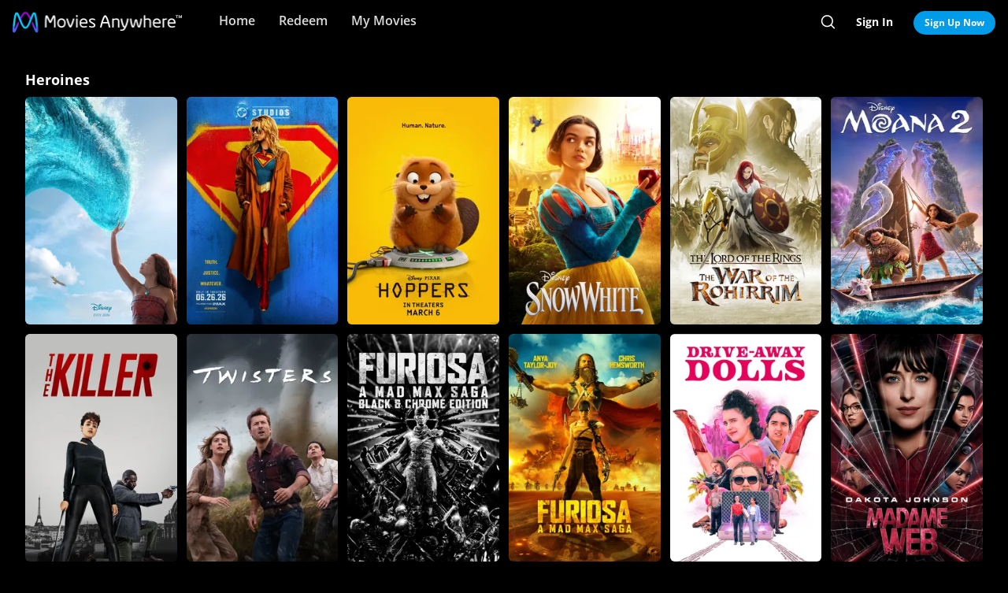

--- FILE ---
content_type: text/html; charset=utf-8
request_url: https://moviesanywhere.com/state.js?path=%2Fcollection%2Fheroines
body_size: 147795
content:
window.__APOLLO_STATE__ = {};
window.__INITIAL_STATE__ = {"notificationReducer":{"error":null,"isFetching":false,"lastReceiveAt":null,"lastRequestAt":null},"appboyReducer":{"isInitialized":false},"layoutReducer":{"hasScroll":true,"showFooter":true,"showLogo":false,"showMobileCTA":false,"showNavbar":true},"routeReducer":{"locationBeforeTransitions":null,"pathname":"\u002Fcollection\u002Fheroines","previouslyViewedRoute":null},"profileReducer":{"profileCreateReducer":{"isFetching":false},"profileDeleteReducer":{"isFetching":false},"profileEditReducer":{"isFetching":false},"profileListReducer":{"error":null,"graphiQLQuery":"","isFetching":false,"lastReceiveAt":null,"lastRequestAt":null},"profileSwitchReducer":{"error":null,"isFetching":false,"lastReceiveAt":null,"lastRequestAt":null},"profileThemeListReducer":{"isFetching":false}},"errorReducer":{},"searchReducer":{"error":null,"isPrefill":false,"lastReceiveAt":null,"lastRequestAt":null,"query":""},"authReducer":{"authSetTokensReducer":{"profileId":null,"csrf":null,"code":null,"isLoggedIn":false,"tokenType":null,"accessToken":null,"isPersistentSession":false,"coreId":null,"refreshToken":null},"authEmailCreateAccountReducer":{"email":null,"error":null,"isFetching":false,"lastReceiveAt":null,"lastRequestAt":null,"success":false},"authEmailLoginReducer":{"emailInputPrefillValue":null,"errorType":null,"infoType":null,"isFetching":false,"lastReceiveAt":null,"lastRequestAt":null},"authRefreshTokensReducer":{"errors":null,"isFetching":false,"lastReceiveAt":null,"lastRequestAt":null},"authResetPasswordReducer":{"error":null,"isFetching":false,"isTokenExpired":false,"lastReceiveAt":null,"lastRequestAt":null},"authSendResetPasswordReducer":{"email":null,"error":null,"isFetching":false,"lastReceiveAt":null,"lastRequestAt":null},"authSocialCreateAccountReducer":{"error":null,"isFetching":false,"lastReceiveAt":null,"lastRequestAt":null},"authSocialLoginReducer":{"email":null,"error":null,"isFetching":false,"lastReceiveAt":null,"lastRequestAt":null,"providerName":null}},"offCanvasReducer":{"isActive":false},"toastReducer":[],"router":{"location":{"pathname":"\u002Fcollection\u002Fheroines","search":"","hash":"","key":"9lkq79"},"action":"POP"},"entitiesReducer":{"AccountProfile":{"undefined":{"preferences":{"setsEducationalBannerDismissed":false,"setsSortPreferences":{}}}},"Retailers":{"iTunes":{"footnote":null,"unlinkingUrl":"https:\u002F\u002Fretailer.moviesanywhere.com\u002Fapi\u002Flinks\u002FAPL","requireStudioSharing":false,"isLinked":false,"legalText":null,"linkingUrl":"https:\u002F\u002Fretailer.moviesanywhere.com\u002Fapi\u002Flinks\u002FAPL\u002Finitiate","fullColorImage":{"alt":"iTunes","url":"\u002F\u002Fimages.moviesanywhere.com\u002Fstatic\u002Flinkingprovider\u002Ffull\u002Fcolor\u002Fitunes\u002Fb747a3b3e53c089c4c9089cd38c7262f"},"promoId":null,"name":"iTunes","vppaUnlinkingUrl":"https:\u002F\u002Fretailer.moviesanywhere.com\u002Fapi\u002Flinks\u002FAPL\u002Fvppa","linkStatus":"neverLinked","serviceType":"retailer","initiateLink":{"allowedReturnDomains":[],"deeplinkKey":"apple","linkUrl":"https:\u002F\u002Fretailer.moviesanywhere.com\u002Fapi\u002Flinks\u002FviaRetailer\u002FAPL","returnUrl":"https:\u002F\u002Fitunes.apple.com\u002Fus\u002Fmovies"},"squareColorImage":{"url":"\u002F\u002Fimages.moviesanywhere.com\u002Fstatic\u002Flinkingprovider\u002Fsquare\u002Fcolor\u002Fitunes\u002Fee59914314e2b16dc597956c26ac112f"},"fullDarkImage":{"alt":"iTunes","url":"\u002F\u002Fimages.moviesanywhere.com\u002Fstatic\u002Flinkingprovider\u002Ffull\u002Fdark\u002Fitunes\u002Fadde30ec769d088d9429147b33c8cf62"},"showJit":false,"id":"iTunes","previouslyLinked":false,"businessKey":"APL"},"amazon":{"footnote":null,"unlinkingUrl":"https:\u002F\u002Fretailer.moviesanywhere.com\u002Fapi\u002Flinks\u002FAMZ","requireStudioSharing":false,"isLinked":false,"legalText":null,"linkingUrl":"https:\u002F\u002Fretailer.moviesanywhere.com\u002Fapi\u002Flinks\u002FAMZ\u002Finitiate","fullColorImage":{"alt":"Prime Video","url":"\u002F\u002Fimages.moviesanywhere.com\u002Fstatic\u002Flinkingprovider\u002Ffull\u002Fcolor\u002Famazon\u002F109343903d427d2fa1fb2f435b5153d5"},"promoId":null,"name":"Prime Video","vppaUnlinkingUrl":"https:\u002F\u002Fretailer.moviesanywhere.com\u002Fapi\u002Flinks\u002FAMZ\u002Fvppa","linkStatus":"neverLinked","serviceType":"retailer","initiateLink":{"allowedReturnDomains":[],"deeplinkKey":"amazon","linkUrl":"https:\u002F\u002Fretailer.moviesanywhere.com\u002Fapi\u002Flinks\u002FviaRetailer\u002FAMZ","returnUrl":"https:\u002F\u002Fwww.amazon.com\u002Fgp\u002Fvideo\u002Fstorefront\u002F"},"squareColorImage":{"url":"\u002F\u002Fimages.moviesanywhere.com\u002Fstatic\u002Flinkingprovider\u002Fsquare\u002Fcolor\u002Famazon\u002F2a2e252428777e7bb29fc52ec446d1f2"},"fullDarkImage":{"alt":"Prime Video","url":"\u002F\u002Fimages.moviesanywhere.com\u002Fstatic\u002Flinkingprovider\u002Ffull\u002Fdark\u002Famazon\u002F2e6da5a8ab478dab6f023631ad4b4b95"},"showJit":false,"id":"amazon","previouslyLinked":false,"businessKey":"AMZ"},"vudu":{"footnote":null,"unlinkingUrl":"https:\u002F\u002Fretailer.moviesanywhere.com\u002Fapi\u002Flinks\u002FVUD","requireStudioSharing":false,"isLinked":false,"legalText":null,"linkingUrl":"https:\u002F\u002Fretailer.moviesanywhere.com\u002Fapi\u002Flinks\u002FVUD\u002Finitiate","fullColorImage":{"alt":"Fandango at Home","url":"\u002F\u002Fimages.moviesanywhere.com\u002Fhero\u002F753e1909d707428bd6f10877ce6567a6"},"promoId":null,"name":"Fandango at Home","vppaUnlinkingUrl":"https:\u002F\u002Fretailer.moviesanywhere.com\u002Fapi\u002Flinks\u002FVUD\u002Fvppa","linkStatus":"neverLinked","serviceType":"retailer","initiateLink":{"allowedReturnDomains":["vudu.com"],"deeplinkKey":"vudu","linkUrl":"https:\u002F\u002Fretailer.moviesanywhere.com\u002Fapi\u002Flinks\u002FviaRetailer\u002FVUD","returnUrl":"http:\u002F\u002Fwww.vudu.com\u002F"},"squareColorImage":{"url":"\u002F\u002Fimages.moviesanywhere.com\u002Fhero\u002Fd89f7b164bf54887ce846743fe130f2c"},"fullDarkImage":{"alt":"Fandango at Home","url":"\u002F\u002Fimages.moviesanywhere.com\u002Fhero\u002Fe5ae80922ff88aee0d35d38800a5ea87"},"showJit":false,"id":"vudu","previouslyLinked":false,"businessKey":"VUD"},"google":{"footnote":null,"unlinkingUrl":"https:\u002F\u002Fretailer.moviesanywhere.com\u002Fapi\u002Flinks\u002FGOO","requireStudioSharing":false,"isLinked":false,"legalText":null,"linkingUrl":"https:\u002F\u002Fretailer.moviesanywhere.com\u002Fapi\u002Flinks\u002FGOO\u002Finitiate","fullColorImage":{"alt":"Google Play\u002FYouTube","url":"\u002F\u002Fimages.moviesanywhere.com\u002Fstatic\u002Flinkingprovider\u002Ffull\u002Fcolor\u002Fgoogle\u002Fed4b7571c878af96c2beaf0ae6438fbe"},"promoId":null,"name":"Google Play\u002FYouTube","vppaUnlinkingUrl":"https:\u002F\u002Fretailer.moviesanywhere.com\u002Fapi\u002Flinks\u002FGOO\u002Fvppa","linkStatus":"neverLinked","serviceType":"retailer","initiateLink":{"allowedReturnDomains":[],"deeplinkKey":"google","linkUrl":"https:\u002F\u002Fretailer.moviesanywhere.com\u002Fapi\u002Flinks\u002FviaRetailer\u002FGOO","returnUrl":"https:\u002F\u002Fplay.google.com\u002Fstore\u002Fmovies"},"squareColorImage":{"url":"\u002F\u002Fimages.moviesanywhere.com\u002Fstatic\u002Flinkingprovider\u002Fsquare\u002Fcolor\u002Fgoogle\u002Ff32448bac3d0f09b8276138e1c328671"},"fullDarkImage":{"alt":"Google Play\u002FYouTube","url":"\u002F\u002Fimages.moviesanywhere.com\u002Fstatic\u002Flinkingprovider\u002Ffull\u002Fdark\u002Fgoogle\u002F24fa787fc3845f6d702aaf34e56391cf"},"showJit":false,"id":"google","previouslyLinked":false,"businessKey":"GOO"},"comcast":{"footnote":"Xfinity Account Required","unlinkingUrl":"https:\u002F\u002Fretailer.moviesanywhere.com\u002Fapi\u002Flinks\u002FCOM","requireStudioSharing":false,"isLinked":false,"legalText":null,"linkingUrl":"https:\u002F\u002Fretailer.moviesanywhere.com\u002Fapi\u002Flinks\u002FCOM\u002Finitiate","fullColorImage":{"alt":"Comcast","url":"\u002F\u002Fimages.moviesanywhere.com\u002Fstatic\u002Flinkingprovider\u002Ffull\u002Fcolor\u002Fcomcast\u002Fe754f13e90058a15d62b9f027412497c"},"promoId":null,"name":"Comcast","vppaUnlinkingUrl":"https:\u002F\u002Fretailer.moviesanywhere.com\u002Fapi\u002Flinks\u002FCOM\u002Fvppa","linkStatus":"neverLinked","serviceType":"retailer","initiateLink":{"allowedReturnDomains":[],"deeplinkKey":"xfinity","linkUrl":"https:\u002F\u002Fretailer.moviesanywhere.com\u002Fapi\u002Flinks\u002FviaRetailer\u002FCOM","returnUrl":"https:\u002F\u002Fwww.xfinity.com\u002Fstream\u002F"},"squareColorImage":{"url":"\u002F\u002Fimages.moviesanywhere.com\u002Fstatic\u002Flinkingprovider\u002Fsquare\u002Fcolor\u002Fcomcast\u002Ffdff821e0194405184406b62b5958adf"},"fullDarkImage":{"alt":"Comcast","url":"\u002F\u002Fimages.moviesanywhere.com\u002Fstatic\u002Flinkingprovider\u002Ffull\u002Fdark\u002Fcomcast\u002F64b733af1a79352f915e087891e21a8c"},"showJit":false,"id":"comcast","previouslyLinked":false,"businessKey":"COM"},"verizon-ma":{"footnote":"Verizon Fios TV Account Required","unlinkingUrl":"https:\u002F\u002Fretailer.moviesanywhere.com\u002Fapi\u002Flinks\u002FVZN","requireStudioSharing":false,"isLinked":false,"legalText":null,"linkingUrl":"https:\u002F\u002Fretailer.moviesanywhere.com\u002Fapi\u002Flinks\u002FVZN\u002Finitiate","fullColorImage":{"alt":"Verizon Fios TV","url":"\u002F\u002Fimages.moviesanywhere.com\u002Fstatic\u002Flinkingprovider\u002Ffull\u002Fcolor\u002Fverizon\u002F524973333e679363f6c2fa69331d6205"},"promoId":null,"name":"Verizon Fios TV","vppaUnlinkingUrl":"https:\u002F\u002Fretailer.moviesanywhere.com\u002Fapi\u002Flinks\u002FVZN\u002Fvppa","linkStatus":"neverLinked","serviceType":"retailer","initiateLink":{"allowedReturnDomains":[],"deeplinkKey":"verizon","linkUrl":"https:\u002F\u002Fretailer.moviesanywhere.com\u002Fapi\u002Flinks\u002FviaRetailer\u002FVZN","returnUrl":"https:\u002F\u002Ftv.verizon.com\u002Fwatch\u002Fsettings\u002Fmoviesanywhere\u002Fcomplete"},"squareColorImage":{"url":"\u002F\u002Fimages.moviesanywhere.com\u002Fimageset\u002Fd6dfac59dd42ea309c0da01425ae39cf"},"fullDarkImage":{"alt":"Verizon Fios TV","url":"\u002F\u002Fimages.moviesanywhere.com\u002Fstatic\u002Flinkingprovider\u002Ffull\u002Fdark\u002Fverizon\u002Ff7ca19ea498bb8f5e5254e25d3843755"},"showJit":false,"id":"verizon-ma","previouslyLinked":false,"businessKey":"VZN"},"att-ma":{"footnote":"DIRECTV Service Required","unlinkingUrl":"https:\u002F\u002Fretailer.moviesanywhere.com\u002Fapi\u002Flinks\u002FATT","requireStudioSharing":false,"isLinked":false,"legalText":null,"linkingUrl":"https:\u002F\u002Fretailer.moviesanywhere.com\u002Fapi\u002Flinks\u002FATT\u002Finitiate","fullColorImage":{"alt":"DIRECTV","url":"\u002F\u002Fimages.moviesanywhere.com\u002Fa9f57602fb940036e369bd0d371d80c1\u002F1fa838fa-8dd2-4264-9d2d-3dd445685aaa"},"promoId":null,"name":"DIRECTV","vppaUnlinkingUrl":"https:\u002F\u002Fretailer.moviesanywhere.com\u002Fapi\u002Flinks\u002FATT\u002Fvppa","linkStatus":"neverLinked","serviceType":"retailer","initiateLink":{"allowedReturnDomains":[],"deeplinkKey":"directv","linkUrl":"https:\u002F\u002Fretailer.moviesanywhere.com\u002Fapi\u002Flinks\u002FviaRetailer\u002FATT","returnUrl":"https:\u002F\u002Fwww.directv.com\u002Fmovies"},"squareColorImage":{"url":"\u002F\u002Fimages.moviesanywhere.com\u002Fimageset\u002Fe220003875ad34a64f118facf0404aa8"},"fullDarkImage":{"alt":"DIRECTV","url":"\u002F\u002Fimages.moviesanywhere.com\u002Fbb8b1ff7417f5fe82c812f9f0b3d149c\u002Fe7394da8-e239-452c-b07f-3c828e31af0e"},"showJit":false,"id":"att-ma","previouslyLinked":false,"businessKey":"ATT"}},"Providers":{"providers":{"hiddenRetailers":[],"hiddenServices":[],"retailers":{"0":{"id":"iTunes","schema":"NOT_YET_CONNECTED"},"1":{"id":"amazon","schema":"NOT_YET_CONNECTED"},"2":{"id":"vudu","schema":"NOT_YET_CONNECTED"},"3":{"id":"google","schema":"NOT_YET_CONNECTED"},"4":{"id":"comcast","schema":"NOT_YET_CONNECTED"},"5":{"id":"verizon-ma","schema":"NOT_YET_CONNECTED"},"6":{"id":"att-ma","schema":"NOT_YET_CONNECTED"}},"services":[]}},"DetailAction":{"94ee55ea6820ee6390bbf6b96e67ae03_7bae9c940c1515e":{"__typename":"DetailAction","targetTitle":"The Woman King","targetType":"MDP","targetId":"b3e83e2e-7227-4c89-bcab-58a4d5757aed","target":"\u002Fmovie\u002Fwoman-king-2022","subtitle":"","title":"Detail","actionContext":"[base64]","id":"94ee55ea6820ee6390bbf6b96e67ae03_7bae9c940c1515e"},"94ee55ea6820ee6390bbf6b96e67ae03_c9da6a6481ce13c5":{"__typename":"DetailAction","targetTitle":"River Wild (2023)","targetType":"MDP","targetId":"750ca491-cc63-4936-9f8e-4ca800b9b11e","target":"\u002Fmovie\u002Friver-wild-2023-2023","subtitle":"","title":"Detail","actionContext":"[base64]","id":"94ee55ea6820ee6390bbf6b96e67ae03_c9da6a6481ce13c5"},"94ee55ea6820ee6390bbf6b96e67ae03_c62772d0b4ad171c":{"__typename":"DetailAction","targetTitle":"Catwoman: Hunted","targetType":"MDP","targetId":"ac82ca01-77dc-4750-9595-563dd1b37e61","target":"\u002Fmovie\u002Fcatwoman-hunted-2021","subtitle":"","title":"Detail","actionContext":"[base64]","id":"94ee55ea6820ee6390bbf6b96e67ae03_c62772d0b4ad171c"},"94ee55ea6820ee6390bbf6b96e67ae03_1e88a0d5630a4afc":{"__typename":"DetailAction","targetTitle":"Twisters","targetType":"MDP","targetId":"2ecad4d3-64e7-44dc-8201-46cef8476540","target":"\u002Fmovie\u002Ftwisters-2024","subtitle":"","title":"Detail","actionContext":"[base64]","id":"94ee55ea6820ee6390bbf6b96e67ae03_1e88a0d5630a4afc"},"94ee55ea6820ee6390bbf6b96e67ae03_b669d2a1c02cfaef":{"__typename":"DetailAction","targetTitle":"Furiosa","targetType":"MDP","targetId":"ba3dc366-f149-4e78-9eb0-8f65263a8995","target":"\u002Fmovie\u002Ffuriosa-2024","subtitle":"","title":"Detail","actionContext":"[base64]","id":"94ee55ea6820ee6390bbf6b96e67ae03_b669d2a1c02cfaef"},"94ee55ea6820ee6390bbf6b96e67ae03_2a5446e2e9e3b883":{"__typename":"DetailAction","targetTitle":"The Little Mermaid (2023)","targetType":"MDP","targetId":"9bad29ef-de91-4baf-a879-c81aaa720ccf","target":"\u002Fmovie\u002Fthe-little-mermaid-2023","subtitle":"","title":"Detail","actionContext":"[base64]","id":"94ee55ea6820ee6390bbf6b96e67ae03_2a5446e2e9e3b883"},"94ee55ea6820ee6390bbf6b96e67ae03_a316e8d99653fb72":{"__typename":"DetailAction","targetTitle":"Snow White","targetType":"MDP","targetId":"8e9b9138-0614-48c9-82ea-c1b44cce4930","target":"\u002Fmovie\u002Fsnow-white-2025","subtitle":"","title":"Detail","actionContext":"[base64]","id":"94ee55ea6820ee6390bbf6b96e67ae03_a316e8d99653fb72"},"94ee55ea6820ee6390bbf6b96e67ae03_7addb5c3c6acde6e":{"__typename":"DetailAction","targetTitle":"Ghostbusters: Afterlife","targetType":"MDP","targetId":"d298a7a2-bcd2-4b57-9c6a-4e82048d0884","target":"\u002Fmovie\u002Fghostbusters-afterlife","subtitle":"","title":"Detail","actionContext":"[base64]","id":"94ee55ea6820ee6390bbf6b96e67ae03_7addb5c3c6acde6e"},"94ee55ea6820ee6390bbf6b96e67ae03_c14d656fd9191505":{"__typename":"DetailAction","targetTitle":"Moana","targetType":"MDP","targetId":"366fe644-be8c-4d00-904b-25b83d274b99","target":"\u002Fmovie\u002Fmoana-2026","subtitle":"","title":"Detail","actionContext":"[base64]","id":"94ee55ea6820ee6390bbf6b96e67ae03_c14d656fd9191505"},"94ee55ea6820ee6390bbf6b96e67ae03_2fa20b98ab966da2":{"__typename":"DetailAction","targetTitle":"Barbie","targetType":"MDP","targetId":"70fc01eb-1e44-49b9-950d-d606e1a2a7f4","target":"\u002Fmovie\u002Fbarbie-2023","subtitle":"","title":"Detail","actionContext":"[base64]","id":"94ee55ea6820ee6390bbf6b96e67ae03_2fa20b98ab966da2"},"94ee55ea6820ee6390bbf6b96e67ae03_3cae8a74b5627d5":{"__typename":"DetailAction","targetTitle":"Moana 2","targetType":"MDP","targetId":"c328d270-82b4-4fc2-803d-79491c734e76","target":"\u002Fmovie\u002Fmoana-2-2024","subtitle":"","title":"Detail","actionContext":"[base64]","id":"94ee55ea6820ee6390bbf6b96e67ae03_3cae8a74b5627d5"},"94ee55ea6820ee6390bbf6b96e67ae03_6ce863d1a6c2abaf":{"__typename":"DetailAction","targetTitle":"Blade of the 47 Ronin","targetType":"MDP","targetId":"02e28434-2822-4700-a1c8-5b892d73d36c","target":"\u002Fmovie\u002Fblade-of-the-47-ronin-2022","subtitle":"","title":"Detail","actionContext":"[base64]","id":"94ee55ea6820ee6390bbf6b96e67ae03_6ce863d1a6c2abaf"},"94ee55ea6820ee6390bbf6b96e67ae03_4e01bdd806eb924e":{"__typename":"DetailAction","targetTitle":"Legion of Super Heroes","targetType":"MDP","targetId":"9ea21d38-8a70-4973-92e2-50df94495269","target":"\u002Fmovie\u002Flegion-of-super-heroes-2023","subtitle":"","title":"Detail","actionContext":"[base64]","id":"94ee55ea6820ee6390bbf6b96e67ae03_4e01bdd806eb924e"},"94ee55ea6820ee6390bbf6b96e67ae03_8cae324d0bf94fdd":{"__typename":"DetailAction","targetTitle":"The Princess","targetType":"MDP","targetId":"64c94da7-3971-4d78-94a4-0f788ebaec29","target":"\u002Fmovie\u002Fthe-princess-2022","subtitle":"","title":"Detail","actionContext":"[base64]","id":"94ee55ea6820ee6390bbf6b96e67ae03_8cae324d0bf94fdd"},"94ee55ea6820ee6390bbf6b96e67ae03_950fffe673994e4":{"__typename":"DetailAction","targetTitle":"The Marvels","targetType":"MDP","targetId":"0a6770d7-2897-497d-ab9f-981346b99d51","target":"\u002Fmovie\u002Fmarvels-2023","subtitle":"","title":"Detail","actionContext":"[base64]","id":"94ee55ea6820ee6390bbf6b96e67ae03_950fffe673994e4"},"94ee55ea6820ee6390bbf6b96e67ae03_bc24697a073d42a5":{"__typename":"DetailAction","targetTitle":"Never Back Down: Revolt","targetType":"MDP","targetId":"809eae39-03d2-4f35-8c64-0b6303352e39","target":"\u002Fmovie\u002Fnever-back-down-revolt-2021","subtitle":"","title":"Detail","actionContext":"[base64]","id":"94ee55ea6820ee6390bbf6b96e67ae03_bc24697a073d42a5"},"94ee55ea6820ee6390bbf6b96e67ae03_6411f0f5db5b3a6c":{"__typename":"DetailAction","targetTitle":"Hoppers","targetType":"MDP","targetId":"7eaa4186-5899-4d13-a430-f9f734dd9218","target":"\u002Fmovie\u002Fhoppers-2026","subtitle":"","title":"Detail","actionContext":"[base64]","id":"94ee55ea6820ee6390bbf6b96e67ae03_6411f0f5db5b3a6c"},"94ee55ea6820ee6390bbf6b96e67ae03_88e3916c7b7acab9":{"__typename":"DetailAction","targetTitle":"The 355","targetType":"MDP","targetId":"1670db13-b2a0-4a93-bd1e-38f218dec4ea","target":"\u002Fmovie\u002Fthe-355-2022","subtitle":"","title":"Detail","actionContext":"[base64]","id":"94ee55ea6820ee6390bbf6b96e67ae03_88e3916c7b7acab9"},"94ee55ea6820ee6390bbf6b96e67ae03_8b8639c572c1284e":{"__typename":"DetailAction","targetTitle":"Drive-Away Dolls","targetType":"MDP","targetId":"e50d7320-025e-463b-8f2c-6c64968ef8b6","target":"\u002Fmovie\u002Fdrive-away-dolls-2024","subtitle":"","title":"Detail","actionContext":"[base64]","id":"94ee55ea6820ee6390bbf6b96e67ae03_8b8639c572c1284e"},"94ee55ea6820ee6390bbf6b96e67ae03_202e858f5888db38":{"__typename":"DetailAction","targetTitle":"Wish","targetType":"MDP","targetId":"f1995e0c-c64d-4bb2-be92-fb1ff72367a5","target":"\u002Fmovie\u002Fwish-2023","subtitle":"","title":"Detail","actionContext":"[base64]","id":"94ee55ea6820ee6390bbf6b96e67ae03_202e858f5888db38"},"94ee55ea6820ee6390bbf6b96e67ae03_e621a64ab621ec2":{"__typename":"DetailAction","targetTitle":"Encanto","targetType":"MDP","targetId":"21f73612-49ef-4b1d-8cf3-79953a07a72a","target":"\u002Fmovie\u002Fencanto-2021","subtitle":"","title":"Detail","actionContext":"[base64]","id":"94ee55ea6820ee6390bbf6b96e67ae03_e621a64ab621ec2"},"94ee55ea6820ee6390bbf6b96e67ae03_c97619787f92e6e1":{"__typename":"DetailAction","targetTitle":"RWBY: Season 9","targetType":"MDP","targetId":"4a4b7e36-6e77-4d8c-8534-15da2a4627d3","target":"\u002Fmovie\u002Frwby-season-9-2023","subtitle":"","title":"Detail","actionContext":"[base64]","id":"94ee55ea6820ee6390bbf6b96e67ae03_c97619787f92e6e1"},"94ee55ea6820ee6390bbf6b96e67ae03_12fb60ab9da111b2":{"__typename":"DetailAction","targetTitle":"Ruby Gillman, Teenage Kraken","targetType":"MDP","targetId":"e67953ec-bc03-44fe-b7d0-851c09818ae8","target":"\u002Fmovie\u002Fruby-gillman-teenage-kraken-2023","subtitle":"","title":"Detail","actionContext":"[base64]","id":"94ee55ea6820ee6390bbf6b96e67ae03_12fb60ab9da111b2"},"94ee55ea6820ee6390bbf6b96e67ae03_27125905a0c932e6":{"__typename":"DetailAction","targetTitle":"Furiosa: A Mad Max Saga: Black & Chrome","targetType":"MDP","targetId":"2d25bcc5-d075-459a-96b9-1774698ab661","target":"\u002Fmovie\u002Ffuriosa-a-mad-max-saga-black-chrome-2024","subtitle":"","title":"Detail","actionContext":"[base64]","id":"94ee55ea6820ee6390bbf6b96e67ae03_27125905a0c932e6"},"94ee55ea6820ee6390bbf6b96e67ae03_39b6cf76e265fccd":{"__typename":"DetailAction","targetTitle":"Supergirl","targetType":"MDP","targetId":"2d10e4b8-d52a-4da0-8409-e1df23a58c01","target":"\u002Fmovie\u002Fsupergirl-2026","subtitle":"","title":"Detail","actionContext":"[base64]","id":"94ee55ea6820ee6390bbf6b96e67ae03_39b6cf76e265fccd"},"94ee55ea6820ee6390bbf6b96e67ae03_ec95013d2b17b86e":{"__typename":"DetailAction","targetTitle":"Copshop","targetType":"MDP","targetId":"5308a69e-d9b4-4296-9ddb-18994cf25a49","target":"\u002Fmovie\u002Fcopshop-2021","subtitle":"","title":"Detail","actionContext":"[base64]","id":"94ee55ea6820ee6390bbf6b96e67ae03_ec95013d2b17b86e"},"94ee55ea6820ee6390bbf6b96e67ae03_8ba5d5407da59213":{"__typename":"DetailAction","targetTitle":"The King's Daughter","targetType":"MDP","targetId":"c1d124ba-8ca1-4f4b-96b4-94e46a82fbe8","target":"\u002Fmovie\u002Fthe-kings-daughter-2022","subtitle":"","title":"Detail","actionContext":"[base64]","id":"94ee55ea6820ee6390bbf6b96e67ae03_8ba5d5407da59213"},"94ee55ea6820ee6390bbf6b96e67ae03_b2865873f4f8a914":{"__typename":"DetailAction","targetTitle":"The Lord of the Rings: The War of the Rohirrim","targetType":"MDP","targetId":"8172c283-b124-4309-86e1-4f21f866c7c9","target":"\u002Fmovie\u002Flord-of-the-rings-the-war-of-the-rohirrim-2024","subtitle":"","title":"Detail","actionContext":"[base64]","id":"94ee55ea6820ee6390bbf6b96e67ae03_b2865873f4f8a914"},"94ee55ea6820ee6390bbf6b96e67ae03_3c2b07ad189b4d10":{"__typename":"DetailAction","targetTitle":"Madame Web","targetType":"MDP","targetId":"f7fcaea6-b186-4ea6-ae2e-be362b99856c","target":"\u002Fmovie\u002Fmadame-web-2024","subtitle":"","title":"Detail","actionContext":"[base64]","id":"94ee55ea6820ee6390bbf6b96e67ae03_3c2b07ad189b4d10"},"94ee55ea6820ee6390bbf6b96e67ae03_e2439c97d60f767e":{"__typename":"DetailAction","targetTitle":"The Killer","targetType":"MDP","targetId":"a6320a29-ee86-4179-a163-4fce82f7b40d","target":"\u002Fmovie\u002Fthe-killer-2024","subtitle":"","title":"Detail","actionContext":"[base64]","id":"94ee55ea6820ee6390bbf6b96e67ae03_e2439c97d60f767e"}},"BoxArtItem":{"9bad29ef-de91-4baf-a879-c81aaa720ccf_e0fa6a6641fbad11":{"id":"9bad29ef-de91-4baf-a879-c81aaa720ccf_e0fa6a6641fbad11","shouldOverrideImage":false,"title":"The Little Mermaid (2023)","badge":null,"image":{"url":"\u002F\u002Fimages.moviesanywhere.com\u002Ffc7091ff7902c6dca91b50858abf1dd3\u002Fa63647e1-f1ca-4c52-a2d1-5e353672c616"},"override":null,"primaryAction":{"id":"94ee55ea6820ee6390bbf6b96e67ae03_2a5446e2e9e3b883","schema":"DetailAction"}},"9ea21d38-8a70-4973-92e2-50df94495269_e0fa6a6641fbad11":{"id":"9ea21d38-8a70-4973-92e2-50df94495269_e0fa6a6641fbad11","shouldOverrideImage":false,"title":"Legion of Super Heroes","badge":{"image":{"alt":"Sale","aspectRatioFractions":["3\u002F1"],"url":"\u002F\u002Fimages.moviesanywhere.com\u002F14c17d3a64ef064ada24b53f4086c033\u002F7fd0b5b7-9b97-4533-a412-3a43abfb7ade"},"text":"from $6.99"},"image":{"url":"\u002F\u002Fimages.moviesanywhere.com\u002F6c8284d8fe952c28ec0114130a403484\u002F269946b9-b48a-48a7-9d5d-9d68b0f11641"},"override":null,"primaryAction":{"id":"94ee55ea6820ee6390bbf6b96e67ae03_4e01bdd806eb924e","schema":"DetailAction"}},"f7fcaea6-b186-4ea6-ae2e-be362b99856c_e0fa6a6641fbad11":{"id":"f7fcaea6-b186-4ea6-ae2e-be362b99856c_e0fa6a6641fbad11","shouldOverrideImage":false,"title":"Madame Web","badge":null,"image":{"url":"\u002F\u002Fimages.moviesanywhere.com\u002F3f25f27a7c2148094b224018c520b004\u002F855ba896-1702-4942-8d8e-02c017788179"},"override":null,"primaryAction":{"id":"94ee55ea6820ee6390bbf6b96e67ae03_3c2b07ad189b4d10","schema":"DetailAction"}},"a6320a29-ee86-4179-a163-4fce82f7b40d_e0fa6a6641fbad11":{"id":"a6320a29-ee86-4179-a163-4fce82f7b40d_e0fa6a6641fbad11","shouldOverrideImage":false,"title":"The Killer","badge":null,"image":{"url":"\u002F\u002Fimages.moviesanywhere.com\u002Ff8c7dbcb1641f4c91b1c4d843e3eb572\u002F8a892e8a-7bf0-47a6-8349-8d33fe6e0397"},"override":null,"primaryAction":{"id":"94ee55ea6820ee6390bbf6b96e67ae03_e2439c97d60f767e","schema":"DetailAction"}},"b3e83e2e-7227-4c89-bcab-58a4d5757aed_e0fa6a6641fbad11":{"id":"b3e83e2e-7227-4c89-bcab-58a4d5757aed_e0fa6a6641fbad11","shouldOverrideImage":false,"title":"The Woman King","badge":null,"image":{"url":"\u002F\u002Fimages.moviesanywhere.com\u002Fad2b1c973e54429e064e163c12a84a46\u002Ff91edcb6-37bc-4ec3-b64a-741954153dae"},"override":null,"primaryAction":{"id":"94ee55ea6820ee6390bbf6b96e67ae03_7bae9c940c1515e","schema":"DetailAction"}},"70fc01eb-1e44-49b9-950d-d606e1a2a7f4_e0fa6a6641fbad11":{"id":"70fc01eb-1e44-49b9-950d-d606e1a2a7f4_e0fa6a6641fbad11","shouldOverrideImage":false,"title":"Barbie","badge":null,"image":{"url":"\u002F\u002Fimages.moviesanywhere.com\u002F637f6b2a4b5174e1f537712556a040e1\u002Fbd55519f-80d2-4655-b3c4-3a8b86f60625"},"override":null,"primaryAction":{"id":"94ee55ea6820ee6390bbf6b96e67ae03_2fa20b98ab966da2","schema":"DetailAction"}},"64c94da7-3971-4d78-94a4-0f788ebaec29_e0fa6a6641fbad11":{"id":"64c94da7-3971-4d78-94a4-0f788ebaec29_e0fa6a6641fbad11","shouldOverrideImage":false,"title":"The Princess","badge":null,"image":{"url":"\u002F\u002Fimages.moviesanywhere.com\u002F050290e656ba8f78c0110c425cec4f06\u002Fa90ab2cc-34fb-48d0-880c-c647005fd058"},"override":null,"primaryAction":{"id":"94ee55ea6820ee6390bbf6b96e67ae03_8cae324d0bf94fdd","schema":"DetailAction"}},"5308a69e-d9b4-4296-9ddb-18994cf25a49_e0fa6a6641fbad11":{"id":"5308a69e-d9b4-4296-9ddb-18994cf25a49_e0fa6a6641fbad11","shouldOverrideImage":false,"title":"Copshop","badge":null,"image":{"url":"\u002F\u002Fimages.moviesanywhere.com\u002Fadc64d2079a7a0e95cabb0531dd4ac3e\u002Fee64d92b-1b10-459f-9e38-47770fd5335d"},"override":null,"primaryAction":{"id":"94ee55ea6820ee6390bbf6b96e67ae03_ec95013d2b17b86e","schema":"DetailAction"}},"f1995e0c-c64d-4bb2-be92-fb1ff72367a5_e0fa6a6641fbad11":{"id":"f1995e0c-c64d-4bb2-be92-fb1ff72367a5_e0fa6a6641fbad11","shouldOverrideImage":false,"title":"Wish","badge":null,"image":{"url":"\u002F\u002Fimages.moviesanywhere.com\u002Fa862841349826ef80de773ef08204ee8\u002Fb5f3ccba-aa0d-4aac-89bf-04a9c5285ecb"},"override":null,"primaryAction":{"id":"94ee55ea6820ee6390bbf6b96e67ae03_202e858f5888db38","schema":"DetailAction"}},"ba3dc366-f149-4e78-9eb0-8f65263a8995_e0fa6a6641fbad11":{"id":"ba3dc366-f149-4e78-9eb0-8f65263a8995_e0fa6a6641fbad11","shouldOverrideImage":false,"title":"Furiosa","badge":null,"image":{"url":"\u002F\u002Fimages.moviesanywhere.com\u002Fcb15ac364fde01b50abd4e79addca3b6\u002Fb0c914cd-6f35-498a-b95c-e446cd520fe5"},"override":null,"primaryAction":{"id":"94ee55ea6820ee6390bbf6b96e67ae03_b669d2a1c02cfaef","schema":"DetailAction"}},"8e9b9138-0614-48c9-82ea-c1b44cce4930_e0fa6a6641fbad11":{"id":"8e9b9138-0614-48c9-82ea-c1b44cce4930_e0fa6a6641fbad11","shouldOverrideImage":false,"title":"Snow White","badge":null,"image":{"url":"\u002F\u002Fimages.moviesanywhere.com\u002Fd57c63ea81928509191f77468a63ca91\u002F80f4e285-e2bc-4e6b-afc7-0eee6c1b0954"},"override":null,"primaryAction":{"id":"94ee55ea6820ee6390bbf6b96e67ae03_a316e8d99653fb72","schema":"DetailAction"}},"4a4b7e36-6e77-4d8c-8534-15da2a4627d3_e0fa6a6641fbad11":{"id":"4a4b7e36-6e77-4d8c-8534-15da2a4627d3_e0fa6a6641fbad11","shouldOverrideImage":false,"title":"RWBY: Season 9","badge":null,"image":{"url":"\u002F\u002Fimages.moviesanywhere.com\u002F5b9ecf4bbd6ef6da9aa81988d155e19d\u002F3fc00bd7-bbf5-43c2-92da-49b070927ea2"},"override":null,"primaryAction":{"id":"94ee55ea6820ee6390bbf6b96e67ae03_c97619787f92e6e1","schema":"DetailAction"}},"2d10e4b8-d52a-4da0-8409-e1df23a58c01_e0fa6a6641fbad11":{"id":"2d10e4b8-d52a-4da0-8409-e1df23a58c01_e0fa6a6641fbad11","shouldOverrideImage":false,"title":"Supergirl","badge":null,"image":{"url":"\u002F\u002Fimages.moviesanywhere.com\u002Fe6406567157edbb1b16b0d403186ff38\u002Fbf984af8-37c2-44c7-bff6-8c1fa1916dc6"},"override":null,"primaryAction":{"id":"94ee55ea6820ee6390bbf6b96e67ae03_39b6cf76e265fccd","schema":"DetailAction"}},"0a6770d7-2897-497d-ab9f-981346b99d51_e0fa6a6641fbad11":{"id":"0a6770d7-2897-497d-ab9f-981346b99d51_e0fa6a6641fbad11","shouldOverrideImage":false,"title":"The Marvels","badge":null,"image":{"url":"\u002F\u002Fimages.moviesanywhere.com\u002F91c9dd5bf3087f966d0a60f709a8b09e\u002Fd22b7140-046b-42cc-81a9-b760160eb5ff"},"override":null,"primaryAction":{"id":"94ee55ea6820ee6390bbf6b96e67ae03_950fffe673994e4","schema":"DetailAction"}},"d298a7a2-bcd2-4b57-9c6a-4e82048d0884_e0fa6a6641fbad11":{"id":"d298a7a2-bcd2-4b57-9c6a-4e82048d0884_e0fa6a6641fbad11","shouldOverrideImage":false,"title":"Ghostbusters: Afterlife","badge":null,"image":{"url":"\u002F\u002Fimages.moviesanywhere.com\u002F0c02692216df4188faa84e29e55e3fe3\u002F8567d5bb-2d45-4e0b-a045-60b723eedb6f"},"override":null,"primaryAction":{"id":"94ee55ea6820ee6390bbf6b96e67ae03_7addb5c3c6acde6e","schema":"DetailAction"}},"366fe644-be8c-4d00-904b-25b83d274b99_e0fa6a6641fbad11":{"id":"366fe644-be8c-4d00-904b-25b83d274b99_e0fa6a6641fbad11","shouldOverrideImage":false,"title":"Moana","badge":null,"image":{"url":"\u002F\u002Fimages.moviesanywhere.com\u002F7c289bd08ad9ab68944fd285ef56ba8a\u002Fd4a61c3a-dbde-4238-8074-898e55b0ba33"},"override":null,"primaryAction":{"id":"94ee55ea6820ee6390bbf6b96e67ae03_c14d656fd9191505","schema":"DetailAction"}},"02e28434-2822-4700-a1c8-5b892d73d36c_e0fa6a6641fbad11":{"id":"02e28434-2822-4700-a1c8-5b892d73d36c_e0fa6a6641fbad11","shouldOverrideImage":false,"title":"Blade of the 47 Ronin","badge":null,"image":{"url":"\u002F\u002Fimages.moviesanywhere.com\u002F942f06188d199176f0dc3f2f1961a66a\u002Fabbefe44-3455-457a-ac6a-296147207d9e"},"override":null,"primaryAction":{"id":"94ee55ea6820ee6390bbf6b96e67ae03_6ce863d1a6c2abaf","schema":"DetailAction"}},"ac82ca01-77dc-4750-9595-563dd1b37e61_e0fa6a6641fbad11":{"id":"ac82ca01-77dc-4750-9595-563dd1b37e61_e0fa6a6641fbad11","shouldOverrideImage":false,"title":"Catwoman: Hunted","badge":null,"image":{"url":"\u002F\u002Fimages.moviesanywhere.com\u002F54a2445edc75899ee39b5c6908b6a1dc\u002Fbba3d22e-a036-4057-a1f2-a8f85611f8c0"},"override":null,"primaryAction":{"id":"94ee55ea6820ee6390bbf6b96e67ae03_c62772d0b4ad171c","schema":"DetailAction"}},"e50d7320-025e-463b-8f2c-6c64968ef8b6_e0fa6a6641fbad11":{"id":"e50d7320-025e-463b-8f2c-6c64968ef8b6_e0fa6a6641fbad11","shouldOverrideImage":false,"title":"Drive-Away Dolls","badge":null,"image":{"url":"\u002F\u002Fimages.moviesanywhere.com\u002F0aeec1d5e95c0f4cc815a717b0356466\u002Fbd83e22c-2b00-4478-8d57-9d0930e9db90"},"override":null,"primaryAction":{"id":"94ee55ea6820ee6390bbf6b96e67ae03_8b8639c572c1284e","schema":"DetailAction"}},"2ecad4d3-64e7-44dc-8201-46cef8476540_e0fa6a6641fbad11":{"id":"2ecad4d3-64e7-44dc-8201-46cef8476540_e0fa6a6641fbad11","shouldOverrideImage":false,"title":"Twisters","badge":null,"image":{"url":"\u002F\u002Fimages.moviesanywhere.com\u002Fd549f63a2abc5b6826709777b9b7f491\u002F5ac185eb-e762-444d-a577-d125800ee7d2"},"override":null,"primaryAction":{"id":"94ee55ea6820ee6390bbf6b96e67ae03_1e88a0d5630a4afc","schema":"DetailAction"}},"8172c283-b124-4309-86e1-4f21f866c7c9_e0fa6a6641fbad11":{"id":"8172c283-b124-4309-86e1-4f21f866c7c9_e0fa6a6641fbad11","shouldOverrideImage":false,"title":"The Lord of the Rings: The War of the Rohirrim","badge":null,"image":{"url":"\u002F\u002Fimages.moviesanywhere.com\u002Fa34f30f28577ab60b7d43ec934d51550\u002Ffbf4c17f-dccb-4ee6-a287-296d6bdd95ff"},"override":null,"primaryAction":{"id":"94ee55ea6820ee6390bbf6b96e67ae03_b2865873f4f8a914","schema":"DetailAction"}},"1670db13-b2a0-4a93-bd1e-38f218dec4ea_e0fa6a6641fbad11":{"id":"1670db13-b2a0-4a93-bd1e-38f218dec4ea_e0fa6a6641fbad11","shouldOverrideImage":false,"title":"The 355","badge":null,"image":{"url":"\u002F\u002Fimages.moviesanywhere.com\u002F4f9579bd4b9e133d2ae787127cab88a0\u002Fefd354c2-c2a6-4c6c-a7eb-fecae7aafd92"},"override":null,"primaryAction":{"id":"94ee55ea6820ee6390bbf6b96e67ae03_88e3916c7b7acab9","schema":"DetailAction"}},"e67953ec-bc03-44fe-b7d0-851c09818ae8_e0fa6a6641fbad11":{"id":"e67953ec-bc03-44fe-b7d0-851c09818ae8_e0fa6a6641fbad11","shouldOverrideImage":false,"title":"Ruby Gillman, Teenage Kraken","badge":{"image":{"alt":"Sale","aspectRatioFractions":["3\u002F1"],"url":"\u002F\u002Fimages.moviesanywhere.com\u002F14c17d3a64ef064ada24b53f4086c033\u002F7fd0b5b7-9b97-4533-a412-3a43abfb7ade"},"text":"from $7.99"},"image":{"url":"\u002F\u002Fimages.moviesanywhere.com\u002Fe6c27cc857459461c2b0ad23068d612d\u002F5485159b-fe07-4d96-b951-7d4f3a6e44a5"},"override":null,"primaryAction":{"id":"94ee55ea6820ee6390bbf6b96e67ae03_12fb60ab9da111b2","schema":"DetailAction"}},"809eae39-03d2-4f35-8c64-0b6303352e39_e0fa6a6641fbad11":{"id":"809eae39-03d2-4f35-8c64-0b6303352e39_e0fa6a6641fbad11","shouldOverrideImage":false,"title":"Never Back Down: Revolt","badge":null,"image":{"url":"\u002F\u002Fimages.moviesanywhere.com\u002Ff7e45524864c13fb59d4b42c3539ec4c\u002Fb3a5eda6-1b34-42ab-8236-9086d4fd6e80"},"override":null,"primaryAction":{"id":"94ee55ea6820ee6390bbf6b96e67ae03_bc24697a073d42a5","schema":"DetailAction"}},"2d25bcc5-d075-459a-96b9-1774698ab661_e0fa6a6641fbad11":{"id":"2d25bcc5-d075-459a-96b9-1774698ab661_e0fa6a6641fbad11","shouldOverrideImage":false,"title":"Furiosa: A Mad Max Saga: Black & Chrome","badge":null,"image":{"url":"\u002F\u002Fimages.moviesanywhere.com\u002F19f4883694e09dde4324c36d06fe99e6\u002Fbca5d14e-8adb-4401-96d1-a07c3f974239"},"override":null,"primaryAction":{"id":"94ee55ea6820ee6390bbf6b96e67ae03_27125905a0c932e6","schema":"DetailAction"}},"c1d124ba-8ca1-4f4b-96b4-94e46a82fbe8_e0fa6a6641fbad11":{"id":"c1d124ba-8ca1-4f4b-96b4-94e46a82fbe8_e0fa6a6641fbad11","shouldOverrideImage":false,"title":"The King's Daughter","badge":null,"image":{"url":"\u002F\u002Fimages.moviesanywhere.com\u002Fc6f0df7bb9b032ca1f3d98b520dc08e8\u002F09eb40a2-317f-4fb3-a982-ae80ecb7a4e3"},"override":null,"primaryAction":{"id":"94ee55ea6820ee6390bbf6b96e67ae03_8ba5d5407da59213","schema":"DetailAction"}},"21f73612-49ef-4b1d-8cf3-79953a07a72a_e0fa6a6641fbad11":{"id":"21f73612-49ef-4b1d-8cf3-79953a07a72a_e0fa6a6641fbad11","shouldOverrideImage":false,"title":"Encanto","badge":null,"image":{"url":"\u002F\u002Fimages.moviesanywhere.com\u002Fb8a15d864c37ea6c0a020b13be2d37eb\u002F516792e6-bb4b-491b-b8dd-d8d05e6c9bfd"},"override":null,"primaryAction":{"id":"94ee55ea6820ee6390bbf6b96e67ae03_e621a64ab621ec2","schema":"DetailAction"}},"c328d270-82b4-4fc2-803d-79491c734e76_e0fa6a6641fbad11":{"id":"c328d270-82b4-4fc2-803d-79491c734e76_e0fa6a6641fbad11","shouldOverrideImage":false,"title":"Moana 2","badge":null,"image":{"url":"\u002F\u002Fimages.moviesanywhere.com\u002F3784b537410c5c506c9b3a86060d825c\u002F1a1b71b7-7494-45fc-8220-e1b64ba42a23"},"override":null,"primaryAction":{"id":"94ee55ea6820ee6390bbf6b96e67ae03_3cae8a74b5627d5","schema":"DetailAction"}},"7eaa4186-5899-4d13-a430-f9f734dd9218_e0fa6a6641fbad11":{"id":"7eaa4186-5899-4d13-a430-f9f734dd9218_e0fa6a6641fbad11","shouldOverrideImage":false,"title":"Hoppers","badge":null,"image":{"url":"\u002F\u002Fimages.moviesanywhere.com\u002Fc6bfea6665212c09f48d49fa83241f01\u002F5ea3f3fd-3564-4fd5-824b-cdf595fb7d19"},"override":null,"primaryAction":{"id":"94ee55ea6820ee6390bbf6b96e67ae03_6411f0f5db5b3a6c","schema":"DetailAction"}},"750ca491-cc63-4936-9f8e-4ca800b9b11e_e0fa6a6641fbad11":{"id":"750ca491-cc63-4936-9f8e-4ca800b9b11e_e0fa6a6641fbad11","shouldOverrideImage":false,"title":"River Wild (2023)","badge":null,"image":{"url":"\u002F\u002Fimages.moviesanywhere.com\u002Fd156c8fbe0476cc920ebe3e3fa3147d8\u002Fac3c9334-0e26-4a99-bfad-2be9e67dbb7d"},"override":null,"primaryAction":{"id":"94ee55ea6820ee6390bbf6b96e67ae03_c9da6a6481ce13c5","schema":"DetailAction"}}},"BoxArtGridComponent":{"eyJwIjoiL2NvbGxlY3Rpb24vaGVyb2luZXMiLCJpIjoiOTRlZTU1ZWE2ODIwZWU2MzkwYmJmNmI5NmU2N2FlMDMifQ==":{"__typename":"BoxArtGridComponent","itemsMeta":{"defaultSortOption":null,"sortOptions":[],"totalCount":160},"hasMore":true,"isFetching":false,"paginatedItems":[{"id":"366fe644-be8c-4d00-904b-25b83d274b99_e0fa6a6641fbad11","schema":"BoxArtItem"},{"id":"2d10e4b8-d52a-4da0-8409-e1df23a58c01_e0fa6a6641fbad11","schema":"BoxArtItem"},{"id":"7eaa4186-5899-4d13-a430-f9f734dd9218_e0fa6a6641fbad11","schema":"BoxArtItem"},{"id":"8e9b9138-0614-48c9-82ea-c1b44cce4930_e0fa6a6641fbad11","schema":"BoxArtItem"},{"id":"8172c283-b124-4309-86e1-4f21f866c7c9_e0fa6a6641fbad11","schema":"BoxArtItem"},{"id":"c328d270-82b4-4fc2-803d-79491c734e76_e0fa6a6641fbad11","schema":"BoxArtItem"},{"id":"a6320a29-ee86-4179-a163-4fce82f7b40d_e0fa6a6641fbad11","schema":"BoxArtItem"},{"id":"2ecad4d3-64e7-44dc-8201-46cef8476540_e0fa6a6641fbad11","schema":"BoxArtItem"},{"id":"2d25bcc5-d075-459a-96b9-1774698ab661_e0fa6a6641fbad11","schema":"BoxArtItem"},{"id":"ba3dc366-f149-4e78-9eb0-8f65263a8995_e0fa6a6641fbad11","schema":"BoxArtItem"},{"id":"e50d7320-025e-463b-8f2c-6c64968ef8b6_e0fa6a6641fbad11","schema":"BoxArtItem"},{"id":"f7fcaea6-b186-4ea6-ae2e-be362b99856c_e0fa6a6641fbad11","schema":"BoxArtItem"},{"id":"f1995e0c-c64d-4bb2-be92-fb1ff72367a5_e0fa6a6641fbad11","schema":"BoxArtItem"},{"id":"0a6770d7-2897-497d-ab9f-981346b99d51_e0fa6a6641fbad11","schema":"BoxArtItem"},{"id":"750ca491-cc63-4936-9f8e-4ca800b9b11e_e0fa6a6641fbad11","schema":"BoxArtItem"},{"id":"70fc01eb-1e44-49b9-950d-d606e1a2a7f4_e0fa6a6641fbad11","schema":"BoxArtItem"},{"id":"e67953ec-bc03-44fe-b7d0-851c09818ae8_e0fa6a6641fbad11","schema":"BoxArtItem"},{"id":"9bad29ef-de91-4baf-a879-c81aaa720ccf_e0fa6a6641fbad11","schema":"BoxArtItem"},{"id":"4a4b7e36-6e77-4d8c-8534-15da2a4627d3_e0fa6a6641fbad11","schema":"BoxArtItem"},{"id":"9ea21d38-8a70-4973-92e2-50df94495269_e0fa6a6641fbad11","schema":"BoxArtItem"},{"id":"02e28434-2822-4700-a1c8-5b892d73d36c_e0fa6a6641fbad11","schema":"BoxArtItem"},{"id":"b3e83e2e-7227-4c89-bcab-58a4d5757aed_e0fa6a6641fbad11","schema":"BoxArtItem"},{"id":"64c94da7-3971-4d78-94a4-0f788ebaec29_e0fa6a6641fbad11","schema":"BoxArtItem"},{"id":"c1d124ba-8ca1-4f4b-96b4-94e46a82fbe8_e0fa6a6641fbad11","schema":"BoxArtItem"},{"id":"1670db13-b2a0-4a93-bd1e-38f218dec4ea_e0fa6a6641fbad11","schema":"BoxArtItem"},{"id":"21f73612-49ef-4b1d-8cf3-79953a07a72a_e0fa6a6641fbad11","schema":"BoxArtItem"},{"id":"809eae39-03d2-4f35-8c64-0b6303352e39_e0fa6a6641fbad11","schema":"BoxArtItem"},{"id":"ac82ca01-77dc-4750-9595-563dd1b37e61_e0fa6a6641fbad11","schema":"BoxArtItem"},{"id":"d298a7a2-bcd2-4b57-9c6a-4e82048d0884_e0fa6a6641fbad11","schema":"BoxArtItem"},{"id":"5308a69e-d9b4-4296-9ddb-18994cf25a49_e0fa6a6641fbad11","schema":"BoxArtItem"}],"title":null,"actionContext":"[base64]","id":"eyJwIjoiL2NvbGxlY3Rpb24vaGVyb2luZXMiLCJpIjoiOTRlZTU1ZWE2ODIwZWU2MzkwYmJmNmI5NmU2N2FlMDMifQ==","refresh":false}},"Page":{"\u002Fcollection\u002Fheroines":{"slug":"\u002Fcollection\u002Fheroines","title":"Heroines","components":[{"id":"eyJwIjoiL2NvbGxlY3Rpb24vaGVyb2luZXMiLCJpIjoiOTRlZTU1ZWE2ODIwZWU2MzkwYmJmNmI5NmU2N2FlMDMifQ==","schema":"BoxArtGridComponent"}],"exception":null,"metaTags":[{"name":"description","value":"Watch movies online with Movies Anywhere. Stream movies from Disney, Fox, Sony, Universal, and Warner Bros. Connect your digital accounts and import your movies from Apple iTunes, Amazon Prime Video, Fandango at Home, Xfinity, Google Play\u002FYouTube, Verizon Fios TV, and DIRECTV. Download the app. Watch instantly or save offline for later. Available on mobile devices and your TV."},{"name":"og:image","value":"https:\u002F\u002Fimages.moviesanywhere.com\u002Fmessaging\u002F9d44762b99cfbe1e79e003d66e4dd693.jpeg?r=16x9&w=2560"},{"name":"og:title","value":"Heroines Collection on Movies Anywhere"}]}}},"playerReducer":{"isPlaying":false,"playerDataId":null,"chapters":{},"playableId":null,"guid":null,"errors":null,"supportsUHD":false,"captions":[],"chaptersJson":{},"isActive":false,"supportsHDR10":false,"isFetchingEndData":[],"duration":0,"screenPassEligible":null,"bookmark":0,"title":null,"sources":[],"type":null,"image":null,"supportsDolbyVision":false,"playerId":null,"audioTracks":[],"bif":[]},"redeemViewReducer":{"hasUrlRedeemCode":false,"isPicklistLimitError":false,"isPicklistRedeem":false,"layoutState":"noHeader","previousRedeemFlowState":null,"redeemFlowState":null,"selectedMovieIds":[]},"funnelDataReducer":{},"playerSupportsVolumeReducer":{"isFetching":false,"lastReceiveAt":null,"lastRequestAt":null,"supportsVolume":null},"libraryManagementReducer":{"fetchSuggestedListsReducer":{"error":null,"isFetching":false,"lastReceiveAt":null,"lastRequestAt":null},"fetchListByIdReducer":{"error":null,"isFetching":false,"items":null,"lastReceiveAt":null,"lastRequestAt":null,"listId":null},"deleteListsReducer":{"error":null,"isFetching":false,"lastReceiveAt":null,"lastRequestAt":null,"listIds":[]},"fetchSuggestedTopListsReducer":{"error":null,"isFetching":false,"lastReceiveAt":null,"lastRequestAt":null},"pickableLibrarySearchReducer":{"error":null,"isFetching":false,"lastReceiveAt":null,"lastRequestAt":null},"updateListReducer":{"error":null,"isFetching":false,"lastReceiveAt":null,"lastRequestAt":null,"listId":null},"addSuggestedListReducer":{},"sortListReducer":{"error":null,"isFetching":false,"lastReceiveAt":null,"lastRequestAt":null},"renameListReducer":{"error":null,"isFetching":false,"lastReceiveAt":null,"lastRequestAt":null},"fetchSuggestedByIdReducer":{"error":null,"isFetching":false,"lastReceiveAt":null,"lastRequestAt":null,"listId":null},"createListReducer":{"error":null,"isFetching":false,"lastReceiveAt":null,"lastRequestAt":null,"listId":null},"updateCollectionOfListsReducer":{"error":null,"isFetching":false,"lastReceiveAt":null,"lastRequestAt":null},"deleteMoviesFromListReducer":{"error":null,"isFetching":false,"isSuccessful":null,"lastReceiveAt":null,"lastRequestAt":null,"listId":null,"movieIds":[]},"fetchMyListsReducer":{"error":null,"isFetching":false,"lastReceiveAt":null,"lastRequestAt":null}},"i18nReducer":{"language":"en","lastReceiveAt":1769014255145,"lastRequestAt":1769014255144,"locale":"en","messages":{},"region":"US"},"mySetsReducer":{"fetchMySetsReducer":{"error":null,"isFetching":false,"lastReceiveAt":null,"lastRequestAt":null},"fetchSetReducer":{"error":null,"isFetching":false,"lastReceiveAt":null,"lastRequestAt":null}},"redeemReducer":{"lastReceiveAt":null,"validateOnly":true,"hasAuthError":false,"error":null,"lastRequestAt":null,"code":null,"redeemStatus":null,"isFetching":false,"graphiQLQuery":"","hasPicklist":false,"redeemMethod":null,"pageInfo":null},"graphQLSortOptionReducer":{},"chromecastReducer":{"activeTrackIds":[],"isActive":false,"isAvailable":false,"playerDataId":null,"tracks":[]},"tempEntitlementReducer":{"claimRedeemTempEntitlementReducer":{"code":null,"error":null,"errorResponse":null,"isFetching":false,"isSuccessful":null,"lastReceiveAt":null,"lastRequestAt":null,"successSlug":null},"fetchPreviewRedeemTempEntitlementReducer":{"error":null,"isFetching":false,"lastReceiveAt":null,"lastRequestAt":null},"tempEntitlementPicklistReducer":{"lastReceiveAt":null,"error":null,"lastRequestAt":null,"code":null,"info":null,"isFetching":false,"graphiQLQuery":"","rules":null,"limit":null}},"legalReducer":{"legalAcceptDataSharingReducer":{"error":null,"isFetching":false,"lastReceiveAt":false,"lastRequest":false},"legalAcceptVppaReducer":{"error":null,"isFetching":false,"lastReceiveAt":false,"lastRequest":false},"legalTermsReducer":{"didFetch":false,"error":null,"isFetching":false,"lastReceiveAt":false,"lastRequestAt":false,"privacyPolicyHtml":null,"termsAndConditionsHtml":null,"vppaHtml":null},"legalVppaReducer":{"error":null,"isFetching":false,"lastReceiveAt":false,"lastRequestAt":false,"serviceProviderVppa":false,"state":null,"studioVppa":false}},"redirectReduxReducer":{"method":null,"to":null},"graphQLPageReducer":{"pages":{"\u002Fcollection\u002Fheroines":{"isFetching":false,"lastRequestAt":1769014255165,"lastReceiveAt":1769014255178}},"totalRequestTime":13,"totalRequests":1},"dmaMigrationReducer":{"dmaMigrationAccountReducer":{"canMigrate":false,"didFetch":false,"email":null,"error":null,"isFetching":false,"lastReceiveAt":null,"lastRequestAt":null,"movieCount":0},"dmaMigrationLoginReducer":{"dmaAccessToken":null,"error":null,"isFetching":false,"lastReceiveAt":null,"lastRequestAt":null},"dmaMigrationReducer":{"error":null,"isFetching":false,"isMigrated":false,"lastReceiveAt":null,"lastRequestAt":null},"dmaMigrationStatusReducer":{"canMigrate":false,"error":null,"isFetching":false,"lastReceiveAt":null,"lastRequestAt":null,"status":null}},"bookmarkReducer":{"error":null,"isFetching":false,"lastReceiveAt":null,"lastRequestAt":null},"installIdReducer":{"installId":null},"licensePlateReducer":{"error":null,"hasGrantedLogin":false,"isFetching":false,"lastReceiveAt":null,"lastRequestAt":null},"debugFlagsReducer":{"lastReceiveAt":null,"lastRequestAt":null},"updateEmailReducer":{"error":null,"isFetching":false,"lastReceiveAt":null,"lastRequestAt":null},"ssrReducer":{"ssrLevelReducer":{"ssrLevel":"USER"}},"retailerReducer":{"retailerInitiatedLinkingReducer":{"linkFailUrl":null,"linkSuccessUrl":null},"retailerLinkReducer":{"error":null,"isFetching":false,"lastReceiveAt":null,"lastRequestAt":null,"linkSuccess":null,"retailerKey":null},"retailerListReducer":{"error":null,"isFetching":false,"lastReceiveAt":1769014255163,"lastRequestAt":1769014255145},"retailerUnlinkReducer":{"error":null,"isFetching":false,"lastReceiveAt":null,"lastRequestAt":null,"retailer":null}},"purchaseFlowReducer":{"purchaseFlowAuthReducer":{"email":"","error":null,"firstName":"","isValid":false,"password":""},"purchaseFlowReducer":{},"purchaseFlowSharedReducer":{},"retailerInformationReducer":{"error":null,"isFetching":false,"lastReceiveAt":null,"lastRequestAt":null}},"clientConfigReducer":{"lastReceiveAt":1769014255159,"reCAPTCHAScoreThreshold":"0.5","strings":{"aboutConnecting1":"\u003Cp\u003E\u003Cspan style=\"text-decoration:underline;\"\u003EAbout Connecting and Disconnecting\u003C\u002Fspan\u003E\u003C\u002Fp\u003E\u003Cp\u003EMovies Anywhere shares personal information regarding your Movies Anywhere account, together with your video titles, descriptions, and other video activity information (collectively, “Video Data”) with each Digital Retailer to which you connect your account and its service providers.  You may disconnect your Digital Retailer account(s) from the Manage Retailers screen in your settings at any time.\u003C\u002Fp\u003E","aboutConnecting2":"\u003Cp\u003E\u003Cspan style=\"text-decoration:underline;\"\u003EMore About Disconnecting\u003C\u002Fspan\u003E\u003C\u002Fp\u003E\u003Cp\u003EHere are some things you should know about disconnecting:\u003C\u002Fp\u003E\u003Cp\u003E\u003Cul\u003E\u003Cli\u003EDisconnecting a Digital Retailer account will stop Video Data sharing by Movies Anywhere to the applicable Retailer and its service providers.\u003C\u002Fli\u003E\u003Cli\u003EWhen you disconnect a Digital Retailer, movies you have purchased through that Retailer will still be available to you in Movies Anywhere and through your account on that Digital Retailer’s service. \u003C\u002Fli\u003E\u003Cli\u003EIf at any time a Digital Retailer Account is re-connected to your Movies Anywhere Account, Video Data associated with your Movies Anywhere account will be shared with that Retailer and its service providers (including Video Data collected during any period of time during which you may have disconnected that Retailer).\u003C\u002Fli\u003E\u003C\u002Ful\u003E\u003C\u002Fp\u003E","accountSettingsButtonUpdateEmail":"Update Email","accountSettingsCommunicationsButton":"Opt In","accountSettingsCommunicationsToastError":"There was an error. Please try again.","accountSettingsCommunicationsToastUpdated":"You are now opted-in","accountSettingsField1Title":"Email","accountSettingsField2Bullets":"••••••••••••••","accountSettingsField2Title":"Password","accountSettingsResetPassword":"Reset Password","accountSettingsSectionLabel":"Account","accountSettingsTitle":"Account Settings","accountSettingsToastEmailUpdated":"Email updated to ","activateDeviceActivateBtn":"Activate","activateDeviceSuccessActivateAnotherDeviceButton":"Activate Another Device","additionalInfoPurchaseSectionHeader":"About Your Movie","additionalInfoTheatricalReleaseTBA":"TBA","androidForceUpdateText":"In order to use this application, please update to the newest version.","authCreateAccountFormSubmitButton":"I Agree","authCreateAccountLinkDoneButton":"Done","authResetPasswordSubmitButton":"Reset Password","authSendResetPasswordSubmitButton":"Reset Password","availableOnLegalText":"PRICING SUBJECT TO CHANGE. Confirm current pricing with applicable retailer.","btnContinueWithApple":"Continue with Apple","btnContinueWithEmail":"Continue with Email","btnContinueWithGoogle":"Continue with Google","closedCaptionsResetButton":"Reset to Defaults","closedCaptionsSaveButton":"Save","continueWatchingMenuContinueBtn":"Continue Watching","continueWatchingMenuRemoveBtn":"Remove From List","continueWatchingMenuRestartBtn":"Start Over","createAccountEmailFormEmailConfirmFieldValidMatch":"Email matches","createAccountEmailFormEmailConfirmFieldValidNotMatch":"Email does not match","dialogCloseButton":"","disconnectAccountBottomSheetBodyText":"This will not affect your Movies Anywhere experience. You will be able to use your new email address to sign in once you finish updating it.","disconnectAccountBottomSheetCancelButton":"Not Now","disconnectAccountBottomSheetSubmitButton":"Continue","disconnectAccountBottomSheetTitle1":"Your","disconnectAccountBottomSheetTitle2":"Sign In will be disconnected from your account","dmaMigrationConfirmButton":"Agree & Continue","dmaMigrationConfirmSwitchAccountButton":"Use a different account","dmaMigrationErrorSwitchAccountButton":"Use a different account","dmaMigrationSuccessConnectAccountsButton":"Connect Accounts","dmaMigrationSuccessMyMoviesButton":"My Movies","downloadAppBannerDownloadButton":"Download Movies Anywhere","educationBannerLearnMoreLink":"\u002Fsignup","educationBannerLearnMoreText":"Join Now","educationBannerMarkdown":"When you purchase through **Movies Anywhere**, we bring your favorite movies from your connected digital retailers together into one synced collection.","errorExploreButton":"Go Home","fandangoLinkingConfirmationText":"\u003Cp\u003E\u003Cspan style=\"text-decoration:underline;\"\u003EAbout Connecting and Disconnecting\u003C\u002Fspan\u003E\u003C\u002Fp\u003E\u003Cp\u003EMovies Anywhere shares personal information regarding your Movies Anywhere account, together with your video titles, descriptions, and other video activity information (collectively, “Video Data”) with each Digital Retailer to which you connect your account and its service providers.  You may disconnect your Digital Retailer account(s) from the Manage Retailers screen in your settings at any time.\u003C\u002Fp\u003E\u003Cp\u003E\u003Cspan style=\"text-decoration:underline;\"\u003EMore About Disconnecting\u003C\u002Fspan\u003E\u003C\u002Fp\u003E\u003Cp\u003EHere are some things you should know about disconnecting:\u003C\u002Fp\u003E\u003Cp\u003E\u003Cul\u003E\u003Cli\u003EDisconnecting a Digital Retailer account will stop Video Data sharing by Movies Anywhere to the applicable Retailer and its service providers.\u003C\u002Fli\u003E\u003Cli\u003EWhen you disconnect a Digital Retailer, movies you have purchased through that Retailer will still be available to you in Movies Anywhere and through your account on that Digital Retailer’s service. \u003C\u002Fli\u003E\u003Cli\u003EIf at any time a Digital Retailer Account is re-connected to your Movies Anywhere Account, Video Data associated with your Movies Anywhere account will be shared with that Retailer and its service providers (including Video Data collected during any period of time during which you may have disconnected that Retailer).\u003C\u002Fli\u003E\u003C\u002Ful\u003E\u003C\u002Fp\u003E","flixsterLinkingConfirmationText":"Complete Link to Flixster?","footerCopyrightText":"2025 Movies Anywhere. All Rights Reserved.","forgotPasswordBody":"Enter the email you use to sign into your Movies Anywhere account","forgotPasswordTitle":"Reset Password","helpCenterContactUrl":"https:\u002F\u002Fhelp.moviesanywhere.com\u002Fhc\u002Fen-us\u002Farticles\u002F115003866303","htmlDnssmpi":"\u003Cstyle\u003E\n    a {word-break: break-all;}\n\u003C\u002Fstyle\u003E\n\n\u003Cdiv\u003E\n    \u003Ccenter\u003E\n        \u003Ch1\u003E\"DO NOT SELL OR SHARE MY PERSONAL INFORMATION\" AND \"TARGETED ADVERTISING\" OPT OUT RIGHTS\u003C\u002Fh1\u003E\n    \u003C\u002Fcenter\u003E\n    \u003Cp\u003ELast Updated: March 12, 2024\u003C\u002Fp\u003E\n\n    \u003Cp\u003ESome states provide residents or, in some cases, their authorized agents, with the right to opt out of the “selling” or “sharing” of their personal information, or of “targeted advertising” based on their personal information.\u003C\u002Fp\u003E\n\n    \u003Cp\u003ECertain data collection and processing on our sites and applications for purposes of interest-based advertising tools may be deemed by applicable state laws as “targeted advertising,” or a “sale” or “sharing” of personal information. To submit a request to opt out of targeted advertising, or the sale or sharing of your personal information, you may click the “Do Not Sell or Share My Personal Information” link on the footer of our websites or in our application settings.  Please note that your opt-out choice is specific to the digital property and to the device and browser you are using. If you access other digital properties of Movies Anywhere, you will need to make a separate election for each. Also, if you clear your cookies on your browser or use another browser or device, you may need to opt out again. You may also choose to provide the information requested in this \u003Ca href=\"http:\u002F\u002Fprivacyportal.moviesanywhere.com\u002Fdnssmpi\"\u003Eopt out form\u003C\u002Fa\u003E, which may enable us to take action on your opt-out request more broadly than for a specific digital property, including on properties where you are a registered user.\u003C\u002Fp\u003E \n    \n    \u003Cp\u003EYou may also choose to enable online, where available, a universal tool that automatically communicates your opt-out preferences, such as the Global Privacy Control (“GPC”). We will process the GPC signal as a request to opt out. You may also use an authorized agent to submit a request to opt out on your behalf if you provide the authorized agent signed written permission to do so. Authorized agents may submit requests to opt out by visiting \u003Ca href=\"http:\u002F\u002Fprivacyportal.moviesanywhere.com\u002Fauthorizedagent\"\u003Eprivacyportal.moviesanywhere.com\u002Fauthorizedagent\u003C\u002Fa\u003E. You have the right not to receive discriminatory treatment for the exercise of your privacy rights. For more information about how we collect and use personal information, please visit our \u003Ca href=\"\u002Fprivacy-policy\"\u003EPrivacy Policy\u003C\u002Fa\u003E.\u003C\u002Fp\u003E\n\n\u003C\u002Fdiv\u003E","htmlLibmanHintBody":"This list will automatically update as your collection grows. You can still add or remove movies from this list at any time.","htmlLinkDuringRegDialogueSelectRetailerLegalBody":"\u003Cu\u003EAbout Connecting and Disconnecting\u003C\u002Fu\u003E\n\u003Cp\u003EMovies Anywhere shares personal information regarding your Movies Anywhere account, together with your video titles, descriptions, and other video activity information (collectively, \"Video Data\") with each Digital Retailer to which you connect your account and its service providers. You may disconnect your Digital Retailer account(s) from the Manage Retailers screen in your settings at any time.\u003C\u002Fp\u003E\n\u003Cu\u003EMore About Disconnecting\u003C\u002Fu\u003E\n\u003Cp\u003EHere are some things you should know about disconnecting:\u003C\u002Fp\u003E\n\u003Cul\u003E\n    \u003Cli\u003EDisconnecting a Digital Retailer account will stop Video Data sharing by Movies Anywhere to the applicable Retailer and its service providers.\u003C\u002Fli\u003E\n    \u003Cli\u003EWhen you disconnect a Digital Retailer, movies you have purchased through that Retailer will still be available to you in Movies Anywhere and through your account on that Digital Retailer's service.\u003C\u002Fli\u003E\n    \u003Cli\u003EIf at any time a Digital Retailer Account is re-connected to your Movies Anywhere Account, Video Data associated with your Movies Anywhere account will be shared with that Retailer and its service providers (including Video Data collected during any period of time during which you may have disconnected that Retailer).\u003C\u002Fli\u003E\n\u003C\u002Ful\u003E","htmlManageRewardsSubtitle":"Due to Participating Studios shutting down their Studio Rewards Programs, Movies Anywhere does not currently support reward linking. For more information, visit \u003Ca href=\"http:\u002F\u002Frewards.sony.com\"\u003Erewards.sony.com\u003C\u002Fa\u003E, \u003Ca href=\"http:\u002F\u002Fmyuniversalrewards.com\"\u003Emyuniversalrewards.com\u003C\u002Fa\u003E or \u003Ca href=\"http:\u002F\u002Fdisneymovieinsiders.com\"\u003Edisneymovieinsiders.com\u003C\u002Fa\u003E.","htmlOnboardingFacebookRemovedMessaging":"Facebook login has been removed. \u003Ca href=\"https:\u002F\u002Fhelp.moviesanywhere.com\u002Fhc\u002Fen-us\u002Farticles\u002F360057631252\"\u003ELearn more\u003C\u002Fa\u003E to see how to sign into your \u003Cb\u003EMovies Anywhere\u003C\u002Fb\u003E account.","htmlScreenPassManageSentPassesInfo":"To send a Screen Pass, select \u003Cb\u003EScreen Pass\u003C\u002Fb\u003E on the details page of any eligible title in your movie collection.","htmlScreenPassShareInfo":"To view your sent Screen Passes visit \u003Cb\u003ESettings \u003E Screen Pass\u003C\u002Fb\u003E","htmlScreenPassShareInfoPageText":"Copy URL below to share this Screen Pass with someone. To view your sent Screen Passes visit \u003Cstrong\u003EMy Movies \u003E Screen Pass.\u003C\u002Fstrong\u003E","htmlTempEntitlementsChooseMultipleText":"To choose passes and watch for a limited time, please sign in or sign up for a free Movies Anywhere account.","htmlTempEntitlementsChooseSingleText":"To choose a pass and watch for a limited time, please sign in or sign up for a free Movies Anywhere account.","htmlTempEntitlementsSingleText":"To accept this pass and watch for a limited time, please sign in or sign up for a free Movies Anywhere account.","htmlYourUsStatePrivacyRights":"\u003Cstyle\u003E\n  .header {\n      font-size:20px;\n      font-weight:400;\n  }\n  table {\n      width:100%;\n      border:1px solid #dcdcdc;\n      border-collapse: collapse;\n  }\n  table th {\n      word-wrap:break-word;\n      word-break:break-word;\n      vertical-align: bottom;\n  }\n  table td {\n      padding: 5px;\n      border:1px solid #dcdcdc;\n      word-wrap:break-word;\n      word-break:break-word;\n      vertical-align: top;\n  }\n  a {\n      word-break: break-word;\n  }\n\u003C\u002Fstyle\u003E\n\u003Cdiv\u003E\n  \u003Ccenter\u003E\n    \u003Ch1\u003EYour US State Privacy Rights\u003C\u002Fh1\u003E\n  \u003C\u002Fcenter\u003E\n\n  \u003Cp\u003ELast Modified: 1\u002F7\u002F2026\u003C\u002Fp\u003E\n\n  \u003Cp\u003E\n    This notice contains additional information relevant to residents of certain US states (including, as of January 1, 2026: California, Colorado, Connecticut, Delaware, Indiana, Iowa, Kentucky, Maryland, Minnesota, Montana, Nebraska, New Hampshire, New Jersey, Oregon, Rhode Island, Tennessee, Texas, Utah, Virginia) that have their own data privacy laws and regulations, and associated rights. Except where otherwise noted, this notice applies to residents of all US States listed above.\n  \u003C\u002Fp\u003E\n\n  \u003Cp\u003E\n    This notice contains specific disclosures about our processing of certain states’ residents’ \u003Ca href=\"#notice\"\u003Epersonal information\u003C\u002Fa\u003E, both online and offline, explains \u003Ca href=\"#rights\"\u003Eprivacy rights available to such residents\u003C\u002Fa\u003E and \u003Ca href=\"#exercise\"\u003Ehow to exercise them\u003C\u002Fa\u003E, and identifies how you can \u003Ca href=\"#contact\"\u003Econtact us\u003C\u002Fa\u003E.\n  \u003C\u002Fp\u003E\n\n  \u003Cp\u003E\n    This notice should be read in conjunction with our \u003Ca href=\"https:\u002F\u002Fmoviesanywhere.com\u002Fprivacy-policy\"\u003EPrivacy Policy\u003C\u002Fa\u003E. More information on the categories of personal information we process, the purposes for processing that information, including for targeted advertising, the categories of third parties with whom we share that information, the categories of personal information we share\u002Fsell to third parties, which may include any of the categories of information we collect, a description of our retention policies for personal data, the process for notifying you about changes to this notice, and how to contact us can be found in our Privacy Policy sections:\n    \u003Ca href=\"https:\u002F\u002Fmoviesanywhere.com\u002Fprivacy-policy#collect\"\u003EInformation We Collect\u003C\u002Fa\u003E, \n    \u003Ca href=\"https:\u002F\u002Fmoviesanywhere.com\u002Fprivacy-policy#use-of-your-information\"\u003EUse of Your Information\u003C\u002Fa\u003E,\n    \u003Ca href=\"https:\u002F\u002Fmoviesanywhere.com\u002Fprivacy-policy#sharing-your-information\"\u003ESharing Your Information\u003C\u002Fa\u003E,\n    \u003Ca href=\"https:\u002F\u002Fmoviesanywhere.com\u002Fprivacy-policy#data-security\"\u003EData Security, Integrity, and Retention\u003C\u002Fa\u003E,\n    \u003Ca href=\"https:\u002F\u002Fmoviesanywhere.com\u002Fprivacy-policy#privacy-policy-changes\"\u003EPrivacy Policy Changes\u003C\u002Fa\u003E,\n    and \u003Ca href=\"https:\u002F\u002Fmoviesanywhere.com\u002Fprivacy-policy#comments-and-questions\"\u003EComments and Questions\u003C\u002Fa\u003E.\n    Any terms not defined in this notice have the same meaning as our Privacy Policy.\n  \u003C\u002Fp\u003E\n\n  \u003Cp\u003E\u003Cstrong id=\"notice\" class=\"header\"\u003ENotice at Collection\u003C\u002Fstrong\u003E\u003C\u002Fp\u003E\n  \u003Cp\u003E\n    This “Notice at Collection” provides certain disclosures about our collection, processing, sharing, selling, targeted advertising, and retention of certain states’ residents’ personal information, including in the past 12 months.\n  \u003C\u002Fp\u003E\n\n  \u003Cp\u003E\u003Cstrong\u003ECategories of Personal Information\u003C\u002Fstrong\u003E\u003C\u002Fp\u003E\n  \u003Cp\u003E\n    The personal information we may collect is described in the \u003Ca href=\"https:\u002F\u002Fmoviesanywhere.com\u002Fprivacy-policy#collect\"\u003E“Information We Collect”\u003C\u002Fa\u003E section of our Privacy Policy, which specifically includes the following categories of personal information (as defined in applicable laws), including sensitive personal information (as defined in applicable laws):\n  \u003C\u002Fp\u003E\n  \u003Cp\u003E\n    \u003Cstrong\u003EIdentifiers\u003C\u002Fstrong\u003E, such as name, email address, username and password, postal address, telephone number, signature, IP address, and other similar identifiers.\n  \u003C\u002Fp\u003E\n  \u003Cp\u003E\n    \u003Cstrong\u003ECharacteristics of protected classifications and demographic information\u003C\u002Fstrong\u003E, such as gender, age, race, marital status, and national origin.\n  \u003C\u002Fp\u003E\n  \u003Cp\u003E\n    \u003Cstrong\u003ECommercial information\u003C\u002Fstrong\u003E, including information about your interests and consuming history or tendencies, such as products or services considered; transaction information when you request information, contact customer support, or purchase, return, request or exchange a product or service; Digital Retailer account information; information provided when you sign up for our newsletter or email list, access an offer we may provide, participate in a sweepstakes or other Promotions, or in response to surveys or other research conducted on our behalf; and information you provide in public forums.\n  \u003C\u002Fp\u003E\n  \u003Cp\u003E\n    \u003Cstrong\u003EInternet or other electronic network activity information\u003C\u002Fstrong\u003E, including your viewing activity and information regarding your interactions with us online, with a Digital Retailer (if connected with your Movies Anywhere account), and information we obtain from third parties about use of our applications on third-party platforms or devices.\n  \u003C\u002Fp\u003E\n  \u003Cp\u003E\n    \u003Cstrong\u003EApproximate geolocation data\u003C\u002Fstrong\u003E provided by a mobile device or other device or product interacting with or detected by our sites, applications, where we are permitted by law to process this information.\n  \u003C\u002Fp\u003E\n  \u003Cp\u003E\n    \u003Cstrong\u003EAudio, electronic, visual, or similar information\u003C\u002Fstrong\u003E, including telephone call recordings or other voice recordings.\n  \u003C\u002Fp\u003E\n  \u003Cp\u003E\n    \u003Cstrong\u003EInferences\u003C\u002Fstrong\u003E based on the above.\n  \u003C\u002Fp\u003E\n\n  \u003Cp\u003E\u003Cstrong\u003ECategories of Sources of Personal Information\u003C\u002Fstrong\u003E\u003C\u002Fp\u003E\n  \u003Cp\u003E\n    As further described in the \u003Ca href=\"https:\u002F\u002Fmoviesanywhere.com\u002Fprivacy-policy#collect\"\u003E“Information We Collect”\u003C\u002Fa\u003E section of our Privacy Policy, the sources from which we may collect personal information are: directly from our users, third-party sites or platforms that you connect to the Services, including \u003Ca href=\"https:\u002F\u002Fmoviesanywhere.com\u002Fparticipants#retailers\"\u003EDigital Retailer\u003C\u002Fa\u003E account information, analytics tools, social networks, advertising networks, and third-party services that update or supplement information we hold about you (for example, from trusted sources, such as data providers).  \n  \u003C\u002Fp\u003E\n\n  \u003Cp\u003E\u003Cstrong\u003EPurposes for Which Personal Information is Collected, Processed, and Disclosed\u003C\u002Fstrong\u003E\u003C\u002Fp\u003E\n  \u003Cp\u003E\n    We collect personal information so that we can best serve you, including to fulfill your requests and to share offers or information that we think you may be interested in. As further described in the \u003Ca href=\"https:\u002F\u002Fmoviesanywhere.com\u002Fprivacy-policy#use-of-your-information\"\u003E“Use of Your Information”\u003C\u002Fa\u003E section of the Privacy Policy section of our Privacy Policy, we generally collect and use the above-listed categories of personal information for the following purposes: to provide and manage our sites, applications, products, and services, and for other business or commercial purposes, such as advertising, marketing, and to improve our products and services.\n  \u003C\u002Fp\u003E\n  \u003Cp\u003E\n    To accomplish these purposes, we may specifically disclose certain data elements within the following categories of personal information: identifiers, demographic information, commercial information, Internet or other electronic network activity information, approximate geolocation data, audio, electronic, visual or similar information, and inferences drawn from the above. We may disclose each category to business partners, service providers\u002Fprocessors, government entities, and other third parties as described in the \u003Ca href=\"https:\u002F\u002Fmoviesanywhere.com\u002Fprivacy-policy#sharing-your-information\"\u003E“Sharing Your Information”\u003C\u002Fa\u003E section of our Privacy Policy.\n  \u003C\u002Fp\u003E\n  \u003Cp\u003E\n    As described above, we may process “sensitive personal information” (as defined by applicable law), including information revealing race; ethnicity; and racial, ethnic, or national origin. We do not sell or share this information, and we do not collect, use, or disclose sensitive personal information for purposes other than those permitted by applicable laws, including Section 7027(m) of the California Consumer Privacy Act regulations.\n  \u003C\u002Fp\u003E\n\n  \u003Cp\u003E\u003Cstrong\u003E“Selling,” “Sharing,” or Processing Personal Information for “Targeted Advertising”\u003C\u002Fstrong\u003E\u003C\u002Fp\u003E\n  \u003Cp\u003E\n    Certain data collection and disclosures related to you and your activity on our sites and applications, such as by third parties for purposes of interest-based advertising and social media tools, may be a “sale” or “sharing” or constitute “targeted advertising” under applicable privacy laws. As defined by such laws, we may have “sold” or “shared” or processed for “targeted advertising” certain data elements within the following categories of personal information: identifiers, demographic information, commercial information, Internet or other electronic network activity information, approximate geolocation, and inferences drawn from the above. We may have “sold,” “shared,” or disclosed for the purpose of “targeted advertising,” one or more categories to business partners and other third parties as described in the \u003Ca href=\"https:\u002F\u002Fmoviesanywhere.com\u002Fprivacy-policy#sharing-your-information\"\u003E“Sharing Your Information”\u003C\u002Fa\u003E of our Privacy Policy, including those who provide advertising, marketing, analytics, data augmentation, or audience measurement; other online third-party branded tools or functionality (such as video players); and social networks.\n  \u003C\u002Fp\u003E\n  \u003Cp\u003E\n    The purposes for which we may “sell,” “share,” or process your personal information for “targeted advertising” are to assist us with advertising, marketing, audience measurement, and other functionality related to our Services as further described in the \u003Ca href=\"https:\u002F\u002Fmoviesanywhere.com\u002Fprivacy-policy#use-of-your-information\"\u003E“Use of Your Information”\u003C\u002Fa\u003E section of our Privacy Policy.\n  \u003C\u002Fp\u003E\n  \u003Cp\u003EWe do not “sell,” “share,” or process for “targeted advertising” the personal information of known minors under 18 years of age.\u003C\u002Fp\u003E\n  \u003Cp\u003E\n    If you would like to opt out of “targeted advertising” or the “sale” or “sharing” of your personal information, you may click the “Do Not Sell or Share My Personal Information” link in our website footers or in our application settings. If you are logged in, we may be able to associate your choice with your account and apply it to data sharing across your browsers and devices. You can confirm the status of your choice or opt out or in by clicking “Do Not Sell or Share My Personal Information”. If you are not logged in, your opt-out will be specific to the device or browser on which you made your election. If you clear your tracking history or use another browser or device, you will need to opt out again. You can also submit this \u003Ca href=\"http:\u002F\u002Fprivacyportal.moviesanywhere.com\u002Fdnssmpi\"\u003Eopt-out form\u003C\u002Fa\u003E, which may enable us to apply your opt-out more broadly, for example, to stop data sharing in connection with advertising intended to reach you on platforms not operated by us (for example, social media platforms). You may enable online, where available, a universal tool that automatically communicates your opt-out, such as Global Privacy Control (“GPC”), which we will process as if you had opted out through the toggle.\n  \u003C\u002Fp\u003E\n\n  \u003Cp\u003E\u003Cstrong\u003ETimeframe for Retaining Personal Information\u003C\u002Fstrong\u003E\u003C\u002Fp\u003E\n  \u003Cp\u003E\n    We retain each category of personal information that we collect for as long as necessary to fulfill the purposes described in our \u003Ca href=\"https:\u002F\u002Fmoviesanywhere.com\u002Fprivacy-policy\"\u003EPrivacy Policy\u003C\u002Fa\u003E, including to satisfy legal or reporting requirements. What this means in practice will vary for different types of information, but the criteria assessed in the data retention analysis take into account ongoing business or legal needs for the information, for example in relation to tax, health and safety, and potential or actual disputes or investigations.\n  \u003C\u002Fp\u003E\n  \u003Cp\u003EMore information, including a description of your legal rights, can be found in the “Privacy Rights” section below.\u003C\u002Fp\u003E\n\n  \u003Cp\u003E\u003Cstrong id=\"rights\" class=\"header\"\u003EPrivacy Rights\u003C\u002Fstrong\u003E\u003C\u002Fp\u003E\n  \u003Cp\u003E\n    Residents of certain US States (including, as of January 1, 2026: California, Colorado, Connecticut, Delaware, Indiana, Iowa, Kentucky, Maryland, Minnesota, Montana, Nebraska, New Hampshire, New Jersey, Oregon, Rhode Island, Tennessee, Texas, Utah, Virginia) have rights relating to the collection, use, disclosure, and other processing of their personal information, subject to applicable legal exceptions and requirements. The exact scope of these rights may vary by state:\n  \u003C\u002Fp\u003E\n\n  \u003Cp\u003E\u003Cstrong\u003ERight to Know\u002FAccess\u003C\u002Fstrong\u003E\u003Cbr\u003E\n    You may have the right to know what personal information we have collected about you, including the categories of sources from which the personal information is collected, the business or commercial purpose for collecting, “selling,” or “sharing” personal information or processing for “targeted advertising,” the categories of third parties to whom we disclose personal information, the categories of personal information disclosed to third parties, and the specific pieces of personal information we have collected about you in a usable format.\n  \u003C\u002Fp\u003E\n\n  \u003Cp\u003E\u003Cstrong\u003ERight to Data Portability\u003C\u002Fstrong\u003E\u003Cbr\u003E\n    You may have the right to access your personal information in a portable format.\n  \u003C\u002Fp\u003E\n\n  \u003Cp\u003E\u003Cstrong\u003ERight to Delete\u003C\u002Fstrong\u003E\u003Cbr\u003E\n    You may have the right to request that we delete the personal information we have collected from or about you.\n  \u003C\u002Fp\u003E\n\n  \u003Cp\u003E\u003Cstrong\u003ERight to Correct\u003C\u002Fstrong\u003E\u003Cbr\u003E\n    You may have the right to request that we correct inaccurate personal information that we maintain about you.\n  \u003C\u002Fp\u003E\n\n  \u003Cp\u003E\u003Cstrong\u003ERight to Opt Out of Targeted Advertising, Sale, or Sharing of Personal Information\u003C\u002Fstrong\u003E\u003Cbr\u003E\n    You may have the right to “opt out” of “targeted advertising” and the “sale” or “sharing” of your personal information.\n  \u003C\u002Fp\u003E\n\n  \u003Cp\u003E\u003Cstrong\u003ERight to Request Categories of Third Parties\u003C\u002Fstrong\u003E\u003Cbr\u003E\n    You may have the right to request a list of the categories of third parties to which we have disclosed your personal information.\n  \u003C\u002Fp\u003E\n\n  \u003Cp\u003E\u003Cstrong\u003ERight to Request Specific List of Third Parties (MN, OR and RI Residents only)\u003C\u002Fstrong\u003E\u003Cbr\u003E\n    You have the right to request a list of the specific third parties to which we have disclosed or sold or may disclose or sell personal information.\n  \u003C\u002Fp\u003E\n\n  \u003Cp\u003E\u003Cstrong\u003ERight to Appeal\u003C\u002Fstrong\u003E\u003Cbr\u003E\n    Certain states permit you the right to appeal a decision we have made in connection with your privacy rights request.\n  \u003C\u002Fp\u003E\n\n  \u003Cp\u003E\u003Cstrong\u003ERight to Non-Discrimination\u003C\u002Fstrong\u003E\u003Cbr\u003E\n    You may have the right to not receive retaliatory or discriminatory treatment in connection with a request to exercise your rights. However, the exercising of the rights described below may result in a different price, rate, or quality\u002Flevel of product or service where that difference is reasonably related to the impact the right has on our relationship with you or is otherwise permitted by law.\n  \u003C\u002Fp\u003E\n\n  \u003Cp\u003E\u003Cstrong\u003ERight to Request Removal of Content (CA Residents only)\u003C\u002Fstrong\u003E\u003Cbr\u003E\n    California residents under the age of 18 may make requests to remove content.\n  \u003C\u002Fp\u003E\n\n  \u003Cp\u003E\u003Cstrong\u003EShine the Light Requests (CA Residents only)\u003C\u002Fstrong\u003E\u003Cbr\u003E\n    You have the right to request information under the Shine the Light Act.\n  \u003C\u002Fp\u003E\n\n  \u003Cp\u003E\u003Cstrong id=\"exercise\" class=\"header\"\u003EExercising Your Privacy Rights\u003C\u002Fstrong\u003E\u003C\u002Fp\u003E\n\n  \u003Cp\u003E\u003Cstrong\u003EMaking a Request to Know, Access, Delete, or Correct Your Personal Information or Request a List of Categories or Specific Third Parties\u003C\u002Fstrong\u003E\u003C\u002Fp\u003E\n  \u003Cp\u003E\n    To make a request to know, access, delete, or correct, or to request a list of categories or specific third parties, please visit \u003Ca href=\"https:\u002F\u002Fprivacyportal.moviesanywhere.com\u002Fusprivacy\"\u003Eprivacyportal.moviesanywhere.com\u002Fusprivacy\u003C\u002Fa\u003E, or email \u003Ca href=\"mailto:moviesanywhereprivacy@moviesanywhere.com\"\u003Emoviesanywhereprivacy@moviesanywhere.com\u003C\u002Fa\u003E. Before completing your request, we may need to verify your identity. We will send you a link to verify your email address and may request additional documentation or information solely for the purpose of verifying your identity.\n  \u003C\u002Fp\u003E\n\n  \u003Cp\u003E\u003Cstrong\u003EMaking Requests to Opt Out of Targeted Advertising or the Sale or Sharing of Personal Information\u003C\u002Fstrong\u003E\u003C\u002Fp\u003E\n  \u003Cp\u003E\n    To submit a request to “opt out” of “targeted advertising” or the “sale” or “sharing” of your personal information you may click on the “Do Not Sell or Share My Personal Information” link in our website footers or in our application settings. You can also submit this \u003Ca href=\"http:\u002F\u002Fprivacyportal.moviesanywhere.com\u002Fdnssmpi\"\u003Eopt-out form\u003C\u002Fa\u003E, which may enable us to apply your opt-out more broadly, for example, to stop data sharing in connection with advertising intended to reach you on platforms not operated by us (for example, social media platforms). You may also enable online, where available, a universal tool that automatically communicates your opt-out, such as GPC, which we will process as if you had opted out through the toggle.\n  \u003C\u002Fp\u003E\n\n  \u003Cp\u003E\u003Cstrong\u003ERight to Use an Authorized Agent to Make Requests\u003C\u002Fstrong\u003E\u003C\u002Fp\u003E\n  \u003Cp\u003E\n    Certain states permit you to use an authorized agent to submit a request to know or an access, deletion, correction or opt out request on your behalf. Authorized agents may submit such requests at \u003Ca href=\"https:\u002F\u002Fprivacyportal.moviesanywhere.com\u002Fauthorizedagent\"\u003Eprivacyportal.moviesanywhere.com\u002Fauthorizedagent\u003C\u002Fa\u003E. Authorized agents can make a request on your behalf if we are provided with verification of your identity and confirmation that you provided the agent with authority to act on your behalf.\n  \u003C\u002Fp\u003E\n\n  \u003Cp\u003E\u003Cstrong\u003ERequests for Removal of Content\u003C\u002Fstrong\u003E\u003C\u002Fp\u003E\n  \u003Cp\u003E\n    California residents under the age of 18 may make requests to remove content by sending an email with a detailed description of the specific content or information to be removed to \u003Ca href=\"mailto:moviesanywhereprivacy@moviesanywhere.com\"\u003Emoviesanywhereprivacy@moviesanywhere.com\u003C\u002Fa\u003E. Please be aware that such a request does not ensure complete or comprehensive removal of the content or information you have posted and that there may be circumstances in which the law does not require or allow removal even if requested.\n  \u003C\u002Fp\u003E\n\n  \u003Cp\u003E\u003Cstrong\u003EShine the Light Requests\u003C\u002Fstrong\u003E\u003C\u002Fp\u003E\n  \u003Cp\u003E\n    To make a request for information under the Shine the Light Act, please send an email to \u003Ca href=\"mailto:moviesanywhereprivacy@moviesanywhere.com\"\u003Emoviesanywhereprivacy@moviesanywhere.com\u003C\u002Fa\u003E. You must put the statement \"Your California Privacy Rights\" in the subject field. We are not responsible for notices that are not labeled or sent properly, or do not have complete information.\n  \u003C\u002Fp\u003E\n\n  \u003Cp\u003E\u003Cstrong\u003ERight to Appeal\u003C\u002Fstrong\u003E\u003C\u002Fp\u003E\n  \u003Cp\u003E\n    To appeal, you may email us at \u003Ca href=\"mailto:moviesanywhereprivacy@moviesanywhere.com\"\u003Emoviesanywhereprivacy@moviesanywhere.com\u003C\u002Fa\u003E. If you are unsatisfied with the way that we have handled your appeal, you may have the right to contact your state’s Attorney General’s Office.\n  \u003C\u002Fp\u003E\n\n  \u003Cp\u003E\u003Cstrong id=\"metrics\" class=\"header\"\u003EPrivacy Rights Metrics\u003C\u002Fstrong\u003E\u003C\u002Fp\u003E\n  \u003Cp\u003EThis data reflects all requests received from individuals in the US between January 1 and December 31, 2025.\u003C\u002Fp\u003E\n\n  \u003Ctable cellspacing=\"0\" cellpadding=\"0\"\u003E\n    \u003Ctbody\u003E\n      \u003Ctr\u003E\n        \u003Cth style=\"width: 28%;vertical-align: bottom;\"\u003E\u003Cstrong\u003ERequest Type\u003C\u002Fstrong\u003E\u003C\u002Ftd\u003E\n        \u003Cth style=\"width: 18%;vertical-align: bottom;\"\u003E\u003Cstrong\u003ERequests Received\u003C\u002Fstrong\u003E\u003C\u002Ftd\u003E\n        \u003Cth style=\"width: 18%;vertical-align: bottom;\"\u003E\u003Cstrong\u003ERequests Completed (Whole or Part)\u003C\u002Fstrong\u003E\u003C\u002Ftd\u003E\n        \u003Cth style=\"width: 18%;vertical-align: bottom;\"\u003E\u003Cstrong\u003ERequests Denied*\u003C\u002Fstrong\u003E\u003C\u002Ftd\u003E\n        \u003Cth style=\"width: 18%;vertical-align: bottom;\"\u003E\u003Cstrong\u003EAverage Days to Complete\u003C\u002Fstrong\u003E\u003C\u002Ftd\u003E\n      \u003C\u002Ftr\u003E\n      \u003Ctr\u003E\n        \u003Ctd\u003ERequest to Know\u003C\u002Ftd\u003E\n        \u003Ctd\u003E34\u003C\u002Ftd\u003E\n        \u003Ctd\u003E27\u003C\u002Ftd\u003E\n        \u003Ctd\u003E7\u003C\u002Ftd\u003E\n        \u003Ctd\u003E2\u003C\u002Ftd\u003E\n      \u003C\u002Ftr\u003E\n      \u003Ctr\u003E\n        \u003Ctd\u003ERequest to Delete\u003C\u002Ftd\u003E\n        \u003Ctd\u003E77\u003C\u002Ftd\u003E\n        \u003Ctd\u003E66\u003C\u002Ftd\u003E\n        \u003Ctd\u003E11\u003C\u002Ftd\u003E\n        \u003Ctd\u003E2\u003C\u002Ftd\u003E\n      \u003C\u002Ftr\u003E\n      \u003Ctr\u003E\n        \u003Ctd\u003ERequest to Correct\u003C\u002Ftd\u003E\n        \u003Ctd\u003E28\u003C\u002Ftd\u003E\n        \u003Ctd\u003E21\u003C\u002Ftd\u003E\n        \u003Ctd\u003E7\u003C\u002Ftd\u003E\n        \u003Ctd\u003E2\u003C\u002Ftd\u003E\n      \u003C\u002Ftr\u003E\n      \u003Ctr\u003E\n        \u003Ctd\u003EDo Not Sell My Personal Information\u003C\u002Ftd\u003E\n        \u003Ctd\u003E633\u003C\u002Ftd\u003E\n        \u003Ctd\u003E633\u003C\u002Ftd\u003E\n        \u003Ctd\u003E0\u003C\u002Ftd\u003E\n        \u003Ctd\u003E1\u003C\u002Ftd\u003E\n      \u003C\u002Ftr\u003E\n      \u003Ctr\u003E\n        \u003Ctd\u003ERight to Access\u003C\u002Ftd\u003E\n        \u003Ctd\u003E38\u003C\u002Ftd\u003E\n        \u003Ctd\u003E30\u003C\u002Ftd\u003E\n        \u003Ctd\u003E8\u003C\u002Ftd\u003E\n        \u003Ctd\u003E2\u003C\u002Ftd\u003E\n      \u003C\u002Ftr\u003E\n      \u003Ctr\u003E\n        \u003Ctd\u003EProvide Me a List of Third Parties to Which Personal Data is Disclosed\u003C\u002Ftd\u003E\n        \u003Ctd\u003E2\u003C\u002Ftd\u003E\n        \u003Ctd\u003E2\u003C\u002Ftd\u003E\n        \u003Ctd\u003E0\u003C\u002Ftd\u003E\n        \u003Ctd\u003E1\u003C\u002Ftd\u003E\n      \u003C\u002Ftr\u003E\n    \u003C\u002Ftbody\u003E\n  \u003C\u002Ftable\u003E\n\n  \u003Cp\u003E\n    * Requests may be denied in whole or in part due to various factors, including that a request was not verifiable, was not made by a consumer, was made multiple times, or called for information exempt from disclosure.\n  \u003C\u002Fp\u003E\n\n  \u003Cp\u003E\u003Cstrong id=\"contact\" class=\"header\"\u003EContact Information\u002FQuestions\u003C\u002Fstrong\u003E\u003C\u002Fp\u003E\n  \u003Cp\u003E\n    If you have a question about this notice, or our privacy policies and information practices, please send an email to\n    \u003Ca href=\"mailto:moviesanywhereprivacy@moviesanywhere.com\"\u003Emoviesanywhereprivacy@moviesanywhere.com\u003C\u002Fa\u003E.\n  \u003C\u002Fp\u003E\n\u003C\u002Fdiv\u003E","initiatedLinkingAlreadyConnectedAbandonLink":"Back to","initiatedLinkingAlreadyConnectedContinueButton":"Finish","initiatedLinkingAlreadyConnectedText":"You're already connected to","initiatedLinkingAlreadyConnectedTitle":"Already Connected","initiatedLinkingOwnerProfileContinueButton":"Got It","initiatedLinkingOwnerProfileText":"You must be signed in as an owner to update your account information.","initiatedLinkingOwnerProfileTitle":"Owner Profile Required","initiatedLinkingRetailerAbandonLink":"Cancel","initiatedLinkingRetailerConnectButton":"Connect","initiatedLinkingRetailerConnectTitle":"Connect Retailer","initiatedLinkingRetailerError":"There was an error. Please try again.","initiatedLinkingRetailerReconnectButton":"Reconnect","initiatedLinkingRetailerReconnectTitle":"Reconnect Retailer","initiatedLinkingRetailerRetryButton":"Retry","initiatedLinkingSuccessAbandonLink":"Back to","initiatedLinkingSuccessContinueButton":"Finish","initiatedLinkingSuccessText":"You're now connected to","initiatedLinkingSuccessTitle":"Success","iosForceUpdateText":"In order to use this application, please update to the newest version.","jitAbandonLink":"Go Back","jitContinueButton":"I Agree","jitText":"\u003Cp\u003EBy continuing, you understand and agree that all of the personal information and device information about your Movies Anywhere account, together with your video titles, descriptions, and other content you watch (collectively, \"Video Data\"), will be shared by Movies Anywhere in accordance with its Privacy Policy (including Video Data collected during any period of time during which you may have disconnected a Digital Retailer or turned off sharing with Participating Studios).\u003C\u002Fp\u003E\u003Cp\u003EIf you do not want your Video Data to be shared as described, you should not continue.\u003C\u002Fp\u003E\u003Cp\u003EYou can change your sharing choices at any time in your Movies Anywhere settings. For more information on Movies Anywhere’s sharing of such data and how to manage your Video Data sharing preferences, see the \u003Ca href=\"https:\u002F\u002Fmoviesanywhere.com\u002Fprivacy-policy\"\u003EMovies Anywhere Privacy Policy\u003C\u002Fa\u003E.\u003C\u002Fp\u003E","jitTitle":"","kindleForceUpdateText":"In order to use this application, please update to the newest version.","legalAboutConnectingLessButton":"Less about disconnecting","legalAboutConnectingMoreButton":"More About disconnecting","legalNotices":"\u003Cdiv\u003E\n    \u003Ch1\u003EMovies Anywhere Legal Notices\u003C\u002Fh1\u003E\n    \u003Cp\u003EAs of May 22, 2025\u003C\u002Fp\u003E\n    \u003Cp\u003E&copy; DC Comics\u003C\u002Fp\u003E\n    \u003Cp\u003E&copy; Disney\u003C\u002Fp\u003E\n    \u003Cp\u003E&copy; Disney Enterprises, Inc.\u003C\u002Fp\u003E\n    \u003Cp\u003E&copy; Disney\u002FPixar\u003C\u002Fp\u003E\n    \u003Cp\u003E&copy; DreamWorks Animation LLC\u003C\u002Fp\u003E\n    \u003Cp\u003E&copy; & &trade; Lucasfilm Ltd.\u003C\u002Fp\u003E\n    \u003Cp\u003E&copy; MARVEL\u003C\u002Fp\u003E\n    \u003Cp\u003E&copy; Sony Pictures Home Entertainment Inc.\u003C\u002Fp\u003E\n    \u003Cp\u003E&copy; Touchstone Pictures\u003C\u002Fp\u003E\n    \u003Cp\u003E&copy; Twentieth Century Fox Film Corporation\u003C\u002Fp\u003E\n    \u003Cp\u003E&copy; Universal Studios\u003C\u002Fp\u003E\n    \u003Cp\u003E&copy; Warner Bros. Entertainment Inc.\u003C\u002Fp\u003E\n    \u003Cp\u003EAirPlay&reg;, Apple&reg;, the Apple logo&reg;, Apple TV&reg;, iPad&reg;, iPad Air&reg;, iPhone&reg;, iPod Touch&reg;, iTunes&reg;, Safari&reg; are trademarks of Apple Inc., registered in the U.S. and other countries.\u003C\u002Fp\u003E\n    \u003Cp\u003EApp Store&reg; is a service mark of Apple, Inc.\u003C\u002Fp\u003E\n    \u003Cp\u003EAmazon's trademark is used under license from Amazon.com, Inc. or its affiliates.\u003C\u002Fp\u003E\n    \u003Cp\u003EGoogle and the Google Logo are registered trademarks of Google Inc.\u003C\u002Fp\u003E\n    \u003Cp\u003EAndroid&trade;, the Android Logo, Chrome&trade;, Google Cast&trade;, Google Play&trade;, and the Google Play Logo are trademarks of Google Inc.\u003C\u002Fp\u003E\n    \u003Cp\u003EMicrosoft is a trademark of the Microsoft group of companies.\u003C\u002Fp\u003E\n    \u003Cp\u003EXfinity and the Xfinity logo are registered trademarks of Comcast Corporation.\u003C\u002Fp\u003E\n    \u003Cp\u003EFandango at Home is a trademark of Fandango Media, LLC.\u003C\u002Fp\u003E\n    \u003Cp\u003EFios, Verizon, Verizon Fios, and the Verizon logo, are the registered trademarks of Verizon Trademark Services LLC.\u003C\u002Fp\u003E\n    \u003Cp\u003E&copy; DIRECTV. DIRECTV and all other DIRECTV marks are trademarks of DIRECTV, LLC.\u003C\u002Fp\u003E\n    \u003Cp\u003EROKU&reg; and the ROKU Logo are registered trademarks of Roku, Inc. in the United States and other countries.\u003C\u002Fp\u003E\n    \u003Cp\u003ELG and the LG logo are registered trademarks of LG Corp.\u003C\u002Fp\u003E\n    \u003Cp\u003E&copy; VIZIO Inc. VIZIO, Inc., the V logo, VIZIO SmartCast are trademarks or registered trademarks of VIZIO, Inc.\u003C\u002Fp\u003E\n    \u003Cp\u003ESamsung&reg; and the Samsung logo are registered trademarks of Samsung Electronics Inc.\u003C\u002Fp\u003E\n    \u003Cp\u003ELEGO, the LEGO logo and the minifigure are trademarks and\u002For copyrights of the LEGO Group.\u003C\u002Fp\u003E\n    \u003Cp\u003EBlu-ray Disc&trade;, Blu-ray&trade;, and the logos are trademarks of the Blu-ray Disc Association.\u003C\u002Fp\u003E\n    \u003Cp\u003EIOS is a trademark or registered trademark of Cisco in the U.S. and other countries.\u003C\u002Fp\u003E\n    \u003Cp\u003EFacebook and the Facebook Logo are trademarks of Facebook.\u003C\u002Fp\u003E\n    \u003Cp\u003EInternet Explorer, Windows, and Windows Vista are trademarks of Microsoft Corporation.\u003C\u002Fp\u003E\n    \u003Cp\u003EFirefox&reg; and Mozilla&reg; are registered trademarks of the Mozilla Foundation.\u003C\u002Fp\u003E\n    \u003Cp\u003EAdobe&reg; and Flash&reg; are either registered trademarks or trademarks of Adobe Systems Incorporated in the United States and\u002For other countries.\u003C\u002Fp\u003E\n    \u003Cp\u003E\"Rotten Tomatoes\", \"Certified Fresh\", \"Tomatometer\", upright bucket logo, red fresh tomato logo, green splat logo, and green spilled popcorn logo are trademarks of Fandango Media, LLC.\u003C\u002Fp\u003E\n    \u003Cp\u003EDolby, Dolby Vision, Dolby Atmos, and the double-D symbol are trademarks of Dolby Laboratories.\u003C\u002Fp\u003E\n    \u003Cp\u003EAll other brand and product names are trademarks or registered trademarks of their respective holders.\u003C\u002Fp\u003E\n\u003C\u002Fdiv\u003E","legalVideoDataSharingCancelButton":"Cancel","legalVideoDataSharingConfirmButton":"Confirm","legalVideoDataSharingSubmitButton":"Save","legalVppaReAcceptCancelButton":"Cancel","libmanAddMoviesBtn":"","libmanAlreadyInLibraryErrorHeader":"This list was already added.","libmanBackText":"Back","libmanChooserDoneBtn":"Done","libmanChooserHeader":"Add Movies","libmanChooserSubheader":"My Movies","libmanCloseText":"Close","libmanDeleteListBtn":"Delete List","libmanDeleteListConfirmationBody":"You will not lose your movies, but the list will be deleted from My Lists.","libmanDeleteListConfirmationCancelBtn":"Cancel","libmanDeleteListConfirmationDoneBtn":"Delete List","libmanDeleteListConfirmationHeader":"Delete This List?","libmanDeleteMovieConfirmationBody":"This movie will be removed from this list but will still be available in your collection.","libmanDeleteMovieConfirmationCancelBtn":"Cancel","libmanDeleteMovieConfirmationDoneBtn":"Remove Movie","libmanDeleteMovieConfirmationHeader":"Remove This Movie?","libmanEditListsDeleteButtonAlt":"Delete List","libmanEditListsGripperAlt":"Handle to drag this item","libmanEditListsHeader":"Arrange Lists","libmanEditListsUncategorizedBtn":"Uncategorized","libmanEditMoviesBtn":"","libmanEditMoviesDeleteButtonAlt":"Remove Movie","libmanEditMoviesGripperAlt":"Handle to drag this item","libmanEditMoviesHeader":"Arrange Movies","libmanEditMoviesSubheader":"Reordering movies will apply to Custom Order.","libmanEmptyEditListsMessage":"You have no lists remaining.","libmanEmptyEditMoviesMessage":"There are no movies in this list.","libmanGeneralErrorHeader":"Something went wrong.","libmanGeneralErrorRetryBtn":"Retry","libmanHintDoneBtn":"Got It","libmanHintHeader":"Automatic List","libmanHintText":"Automatic List","libmanLibraryDoesNotExistErrorBody":"The list you are trying to access does not exist.","libmanLibraryDoesNotExistErrorCancelBtn":"OK","libmanLibraryDoesNotExistErrorHeader":"Something went wrong.","libmanLibraryDoesNotExistErrorOKBtn":"OK","libmanLibraryMaxLimitReachedErrorBody":"You must delete at least one list in order to add a new one.","libmanLibraryMaxLimitReachedErrorHeader":"List Maximum Reached","libmanLibraryMaxLimitReachedErrorOkBtn":"OK","libmanListPreviewAlt":"Preview of list contents","libmanListsLabelSentenceMultiple":"lists","libmanListsLabelSentenceSingle":"list","libmanListsNavBack":"My Lists","libmanMoreOptionsText":"More Options","libmanMoviesLabelSentenceMultiple":"movies","libmanMoviesLabelSentenceSingle":"movie","libmanMoviesLabelTitleMultiple":"Movies","libmanMoviesLabelTitleSingle":"Movie","libmanNewListDefaultName":"Untitled","libmanNewListHeader":"Create a New List","libmanNewListNameDoneBtn":"Add Movies","libmanNewListSubheader":"Or add one of these list suggestions to My Lists:","libmanNewListSuggestionsCta":"","libmanRemovedText":"Removed","libmanRenameListBtn":"Edit List Name","libmanRenameListDoneBtn":"Done","libmanRenameListHeader":"Edit List Name","libmanSearchIconAlt":"Search","libmanSearchInputAlt":"Search","libmanSelectedText":"selected","libmanShareListBtn":"Share List","libmanSuggestionsAddBtn":"Add List","libmanSuggestionsEmptyMessage":"There are currently no suggestions.","libmanSuggestionsHeader":"List Suggestions","libmanSuggestionsListaddedCta":"Go To List Page","libmanSuggestionsListaddedText":"Added","libmanSuggestionsPreviewSubheader":"You can add movies and edit once the list is added.","libmanUnsavedBody":"If you leave this screen, any changes you have made will be lost. Do you want to stay and finish?","libmanUnsavedCancelBtn":"Stay on Screen","libmanUnsavedDoneBtn":"Leave and Discard Changes","libmanUnsavedHeader":"Unsaved Changes","loginEmailFormBtnContinue":"Continue","loginEmailFormForgotPasswordBtn":"Reset Password","manageRetailersConnectButton":"Connect","manageRetailersConnectedInfo":"Connected","manageRetailersDisconnectButton":"Disconnect","manageRetailersDisconnectCancelButton":"Cancel","manageRetailersDisconnectConfirmButton":"Confirm","manageRetailersErrorGenericBtn":"Try again","manageRetailersLessButton":"LESS ABOUT DISCONNECTING","manageRetailersMoreButton":"MORE ABOUT DISCONNECTING","manageRetailersReconnectButton":"Reconnect","manageRetailersSection1":"Disconnected","manageRetailersSection2":"Needs Updates","manageRetailersSection3":"Not Connected","manageRetailersSection4":"Connected","manageRetailersSubtitle":"Connect your digital retailer accounts in seconds to sync your movies to your Movies Anywhere library.      ","manageRetailersTitle":"Manage Retailers","manageRetailersUpdateButton":"Update","manageRetailersUpdateLearnMoreBody":"Connections with your favorite retailers will expire over time. We can help by sending you to those retailers that may be expiring soon to update your connections.","manageRetailersUpdateLearnMoreButton":"GOT IT","manageRetailersUpdateLearnMoreLink":"Learn More","manageRetailersUpdateLearnMoreTitle":"Update your digital retailer connections","manageRewardsConnectButton":"Get Started","manageRewardsConnectedInfo":"Connected","manageRewardsDisconnectButton":"Disconnect","manageRewardsDisconnectCancelButton":"Cancel","manageRewardsDisconnectConfirmButton":"Confirm","manageRewardsErrorGenericButton":"Try again","manageRewardsSection3":"Not Connected","manageRewardsSection4":"Connected","manageRewardsTitle":"Manage Rewards Programs","marketingOptIn1":"I would like Movies Anywhere to email me promotions, updates, and other information.","marketingOptIn2":"I would also like to receive emails with updates, offers and other information from Participating Movies Anywhere Studios and their affiliates.","myListsNoListsWithMoviesLearnCta":"Create a new List","myListsNoListsWithMoviesLearnMoreBtn":"Learn More About My Lists","myListsNoListsWithMoviesSubtext":"Create a customized list with movies from your library.","myListsNoListsWithMoviesTitle":"Create a List","myListsNoMoviesLearnMoreBtn":"Learn More About My Lists","myListsNoMoviesSubtext":"Add movies to create customized lists.","myListsNoMoviesTitle":"No Lists Available","myListsSignedOutSubtext":"Organize your movies into customized lists.","myListsSignedOutTitle":"Create Your Own Lists","myMoviesEmptyBtn":"Browse Movies","myMoviesSignedOutLoginButton":"Sign In","mySetsBackText":"My Sets","mySetsEmptyMySetsInfo":"We’re not seeing any sets in your collection yet. Check back as you add more movies!","mySetsEmptyMySetsTitle":"My Sets","mySetsInfoCompletedHeader":"COMPLETED SETS","mySetsInfoDiscoveredHeader":"SETS DISCOVERED","mySetsLearnMoreActionTitle":"Learn More","mySetsLearnMoreButtonActionTitle":"Learn More About My Sets","mySetsLearnMoreHeader":"","mySetsLearnMoreSubtitle":"Track — and grow — your collection.","mySetsLearnMoreTitle":"My Sets","navExploreDeals":"Deals","navExploreMySets":"My Sets","navForYou":"For You","navGroupHome":"Home","navGroupMovies":"My Movies","navGroupRedeem":"Redeem","navHamburgerCloseMenuButton":"","navHamburgerOpenMenuButton":"","navMoviesLists":"My Lists","navMoviesMovies":"My Movies","navMoviesScreenPass":"Screen Pass","navMyMoviesMyLists":"My Lists","navSettingsOpenMenuButton":"","navbarLoginButton":"Sign In","navbarMobileWelcomeAnonymousLoginSignup":"Sign In\u002FSign Up","navbarSignupButton":"Sign Up Now","notificationsAWeekAgoText":"Last Week","notificationsDaysAgoText":"Days Ago","notificationsDeleteNotification":"Delete Notification","notificationsDeleteNotificationError":"Unable to delete notification. Please try again.","notificationsEmptyStateBody":"Check back here for important news, updates, offers & more.","notificationsEmptyStateHeader":"You don't have any notifications. ","notificationsErrorLoadingAll":"","notificationsErrorLoadingNew":"","notificationsErrorRetry":"","notificationsLastMonthText":"1 Month Ago","notificationsLastYearText":"Last Year","notificationsMonthsAgoText":"Months Ago","notificationsSeeAll":"See All","notificationsTitle":"Notifications","notificationsTodayText":"Today","notificationsWebDropdownUnread":"You have no unread notifications.","notificationsWeeksAgoText":"Weeks Ago","notificationsYearsAgoText":"Years Ago","notificationsYesterdayText":"1 Day Ago","participantsTextRetailers":"\u003Cp\u003EAs of January 13, 2026\u003C\u002Fp\u003E\n\u003Cp\u003E\u003Cspan name=\"retailers\"\u003EDIGITAL RETAILERS\u003C\u002Fspan\u003E\u003C\u002Fp\u003E\n\u003Cp\u003EDigital Retailers include Apple iTunes, Amazon Prime Video, Fandango at Home, Google Play\u002FYouTube, Xfinity, Verizon Fios TV and DIRECTV and other providers to which you might connect your \u003Cb\u003EMovies Anywhere\u003C\u002Fb\u003E account. Digital Retailers will use the Video Data they receive for their own business, marketing, and analytics purposes in accordance with their privacy policies.\u003C\u002Fp\u003E\n\u003Cul\u003E\n    \u003Cli\u003EApple iTunes Privacy Policy available here: \u003Ca href=\"https:\u002F\u002Fwww.apple.com\u002Flegal\u002Fprivacy\u002Fen-ww\u002F\"\u003Ehttps:\u002F\u002Fwww.apple.com\u002Flegal\u002Fprivacy\u002Fen-ww\u002F\u003C\u002Fa\u003E\u003C\u002Fli\u003E\n    \u003Cli\u003EAmazon Prime Video Privacy Policy available here: \u003Ca href=\"https:\u002F\u002Fwww.amazon.com\u002Fprivacy\"\u003Ehttps:\u002F\u002Fwww.amazon.com\u002Fprivacy\u003C\u002Fa\u003E\u003C\u002Fli\u003E\n    \u003Cli\u003EFandango Privacy Policy available here: \u003Ca href=\"https:\u002F\u002Fwww.fandango.com\u002Fpolicies\u002Fprivacy-policy\"\u003Ehttps:\u002F\u002Fwww.fandango.com\u002Fpolicies\u002Fprivacy-policy\u003C\u002Fa\u003E\u003C\u002Fli\u003E\n    \u003Cli\u003EGoogle Play\u002FYouTube Privacy Policy available here: \u003Ca href=\"https:\u002F\u002Fwww.google.com\u002Fintl\u002Fen_us\u002Fpolicies\u002Fprivacy\u002F\"\u003Ehttps:\u002F\u002Fwww.google.com\u002Fintl\u002Fen_us\u002Fpolicies\u002Fprivacy\u002F\u003C\u002Fa\u003E\u003C\u002Fli\u003E\n    \u003Cli\u003EXfinity Privacy Policy available here: \u003Ca href=\"https:\u002F\u002Fwww.xfinity.com\u002Fcorporate\u002Fcustomers\u002Fpolicies\u002Fcustomerprivacy\"\u003Ehttps:\u002F\u002Fwww.xfinity.com\u002Fcorporate\u002Fcustomers\u002Fpolicies\u002Fcustomerprivacy\u003C\u002Fa\u003E and here: \u003Ca href=\"https:\u002F\u002Fmy.xfinity.com\u002Fprivacy\u002F\"\u003Ehttps:\u002F\u002Fmy.xfinity.com\u002Fprivacy\u002F\u003C\u002Fa\u003E\u003C\u002Fli\u003E\n    \u003Cli\u003EVerizon Privacy Policy available here: \u003Ca href=\"https:\u002F\u002Fwww.verizon.com\u002Fabout\u002Fprivacy\u002Fprivacy-policy-summary\"\u003Ehttps:\u002F\u002Fwww.verizon.com\u002Fabout\u002Fprivacy\u002Fprivacy-policy-summary\u003C\u002Fa\u003E\u003C\u002Fli\u003E\n    \u003Cli\u003EDIRECTV Privacy Policy available here: \u003Ca href=\"https:\u002F\u002Fwww.directv.com\u002Fccpa\u002Fdtv\u002Fprivacy\u002Fvideo-privacy-policy\u002F\"\u003Ehttps:\u002F\u002Fwww.directv.com\u002Fccpa\u002Fdtv\u002Fprivacy\u002Fvideo-privacy-policy\u002F\u003C\u002Fa\u003E\u003C\u002Fli\u003E\n\u003C\u002Ful\u003E","participantsTextServiceProviders":"\u003Cp\u003E\u003Cspan name=\"service-providers\"\u003ESERVICE PROVIDERS\u003C\u002Fspan\u003E\u003C\u002Fp\u003E\u003Cp\u003ESome aspects of the Movies Anywhere services, including, but not limited to, customer service, analytics, marketing, advertising, and operations are provided by third parties.\u003C\u002Fp\u003E","participantsTextStudios":"\u003Cp\u003E\u003Cspan name=\"studios\" id=\"studios\"\u003EPARTICIPATING STUDIOS\u003C\u002Fspan\u003E\u003C\u002Fp\u003E\n\u003Cp\u003EMovies Anywhere brings you titles from the studios listed here. Participating Studios are subject to change so please check the list of Participating Studios periodically. Participating Studios will use the Video Data they receive for their own business, marketing, and analytics purposes in accordance with their privacy policies.\u003C\u002Fp\u003E\n\u003Cul\u003E\n    \u003Cli\u003ESony Pictures Entertainment Inc.  \n        \u003Cul\u003E\n            \u003Cli\u003EPrivacy Policy available here: \u003Ca href=\"http:\u002F\u002Fwww.sonypictures.com\u002Fcorp\u002Fprivacy.html\"\u003Ehttp:\u002F\u002Fwww.sonypictures.com\u002Fcorp\u002Fprivacy.html\u003C\u002Fa\u003E\u003C\u002Fli\u003E\n            \u003Cli\u003ETerms of Use available here: \u003Ca href=\"https:\u002F\u002Fwww.sonypictures.com\u002Fcorp\u002Ftos.html\"\u003Ehttps:\u002F\u002Fwww.sonypictures.com\u002Fcorp\u002Ftos.html\u003C\u002Fa\u003E\u003C\u002Fli\u003E\n        \u003C\u002Ful\u003E\n    \u003C\u002Fli\u003E\n    \u003Cli\u003EUniversal Pictures \n        \u003Cul\u003E\n            \u003Cli\u003EPrivacy Policy available here: \u003Ca href=\"https:\u002F\u002Fwww.nbcuniversal.com\u002Fprivacy\u002Ffull-privacy-policy\"\u003Ehttps:\u002F\u002Fwww.nbcuniversal.com\u002Fprivacy\u002Ffull-privacy-policy\u003C\u002Fa\u003E\u003C\u002Fli\u003E\n            \u003Cli\u003E Terms of Use available here: \u003Ca href=\"https:\u002F\u002Fwww.uphe.com\u002Fterms-of-use\"\u003Ehttps:\u002F\u002Fwww.uphe.com\u002Fterms-of-use\u003C\u002Fa\u003E\u003C\u002Fli\u003E\n        \u003C\u002Ful\u003E\n    \u003C\u002Fli\u003E\n    \u003Cli\u003EThe Walt Disney Studios (including Twentieth Century Film) \n        \u003Cul\u003E\n            \u003Cli\u003EPrivacy Policy available here: \u003Ca href=\"https:\u002F\u002Fprivacy.thewaltdisneycompany.com\u002Fen\u002F\"\u003Ehttps:\u002F\u002Fprivacy.thewaltdisneycompany.com\u002Fen\u002F\u003C\u002Fa\u003E\u003C\u002Fli\u003E\n            \u003Cli\u003ETerms of Use available here: \u003Ca href=\"https:\u002F\u002Fdisneytermsofuse.com\"\u003Ehttps:\u002F\u002Fdisneytermsofuse.com\u003C\u002Fa\u003E\u003C\u002Fli\u003E\n        \u003C\u002Ful\u003E\n    \u003C\u002Fli\u003E\n    \u003Cli\u003EWarner Bros. Entertainment Inc. \n        \u003Cul\u003E\n            \u003Cli\u003EPrivacy Policy available here: \u003Ca href=\"https:\u002F\u002Fwww.warnerbros.com\u002Fprivacy\"\u003Ehttps:\u002F\u002Fwww.warnerbros.com\u002Fprivacy\u003C\u002Fa\u003E\u003C\u002Fli\u003E\n            \u003Cli\u003ETerms of Use available here: \u003Ca href=\"https:\u002F\u002Fpolicies.warnerbros.com\u002Fterms\u002Fen-us\u002F\"\u003Ehttps:\u002F\u002Fpolicies.warnerbros.com\u002Fterms\u002Fen-us\u002F\u003C\u002Fa\u003E\u003C\u002Fli\u003E\n        \u003C\u002Ful\u003E\n    \u003C\u002Fli\u003E\n\u003C\u002Ful\u003E","playerAutoplayFailedErrorText":"Autoplay is disabled, please press play","playerReplayBtn":"Replay","playerRestartBtn":"Start Over","profileAvatarBadgeText":"","profileDigitalRetailerEmptyBody":"Connect your digital retailers to enjoy one synced collection across your accounts.","profileDigitalRetailerEmptyLink":"Manage","profileDigitalRetailerHeader":"Digital Retailers","profileEditChangeAvatarBtn":"Change Profile Pic","profileEditSaveChangesBtn":"Save","profileEducationButton":"Choose a Profile Pic","profileEducationButtonSub":"Maybe Later","profileEducationHeader":"Welcome to Your Profile","profileFormCancelButton":"Cancel","profileManageProfilesLink":"Manage Profiles","profilePickerButton":"Save","profilePickerButtonSub":"Cancel","profilePickerLegalText":"\u003Cdiv\u003E\u003Cp\u003E If you like Harley Quinn, Pennywise, the Batman, Wonder Woman, LEGO®, or SCOOB! Profile Pic, look for Suicide Squad, IT, IT Chapter 2, Justice League, Wonder Woman, THE LEGO MOVIE™, and SCOOB! on Digital on the Home page.\u003C\u002Fp\u003E\u003Cp\u003E PENNYWISE © WBEI.  HARLEY QUINN, WONDER WOMAN and BATMAN ™ & © DC Comics. © WBEI. LEGO ™ & © The LEGO Group. SCOOBY-DOO ™ & © Hanna-Barbera.\u003C\u002Fp\u003E\u003C\u002Fdiv\u003E","profileRetailerModalButton":"Maybe Later","profileRetailerModalHeader":"Connect Retailers","profileRetailerModalManageLink":"Manage Your Retailers","profileRetailerModalSubHeader":"Connect your digital retailer accounts in seconds to bring your movies together.","profileSettingsViewProfileLink":"View Profile","profileWishlistEmptyBody1":"There are no movies on your Wishlist. Select","profileWishlistEmptyBody2Icon":"Wishlist","profileWishlistEmptyBody3":"on any movie page to add it to your own personalized Wishlist.","profileWishlistHeader":"My Wishlist","purchaseFlowBackBtn":"Back","purchaseFlowBroughtToYouBy":"Movies Anywhere is brought to you by:","purchaseFlowCloseBtn":"Close","purchaseFlowConnectRetailerBtn":"Connect Retailer","purchaseFlowCreateAccountAction":"Sign Up - Free","purchaseFlowCreateAccountLegal":"Open to U.S. residents 13+","purchaseFlowCreateAccountText":"Create your free account to continue.","purchaseFlowCreateSignInAction":"Sign In","purchaseFlowCreateSignInText":"Already have an account?","qualityDowngradeDisclaimerGeneric":"Resolution, color and audio quality may vary based on your device, browser and internet connection.","redeemButton":"Redeem","redeemConfirmationErrorModalPrimaryAction":"Contact Support","redeemConfirmationErrorModalSecondaryAction":"Back to Redeem","redeemConfirmationErrorModalTitle":"Unable to Redeem Code","redeemConfirmationScreenBackBtn":"Back","redeemConfirmationScreenPrimaryAction":"Redeem","redeemConfirmationScreenUsersLegalPrompt":"*Before clicking on the REDEEM button, please see the terms and conditions above","redeemDigitalCodesModalBody":"Look for the code in your DVD or Blu-ray™ insert, emails promotional offer, gift card, point-of-sale activation card, and more.","redeemDigitalCodesModalPrimaryAction":"","redeemDigitalCodesModalTitle":"Digital Codes","redeemFormCloseHelpModalButton":"Close","redeemHelpText1":"In select DVD or Blu-Ray packages","redeemHelpText2":"Enter your code in the 'Redeem Digital Movie Code Here' field. If you are missing a code or have lost it, please contact Movies Anywhere Customer Service.","redeemLegalText1":"Before clicking on the REDEEM button, please see the terms and conditions below*","redeemLegalText2":"\u003Cp\u003E*FOR COMBINATION PACKS: Digital codes originally packaged in a combination disc + code package (for example, a combination package that includes a DVD, Blu-ray, and\u002For 4K\u002FUHD disc(s) and a digital code) are not authorized for redemption if sold separately. By redeeming one of these codes, you are representing that you, or a member of your family, obtained the code in an original disc + code package and the code was not purchased separately. Your representation is a condition of redemption of the code and of your obtaining a license to access a digital copy of the movie. To read all terms and conditions applicable to using your Movies Anywhere account, click \u003Ca href=\"https:\u002F\u002Fmoviesanywhere.com\u002Fterms-of-use\"\u003Ehere\u003C\u002Fa\u003E. If you agree, click the REDEEM button above.\u003C\u002Fp\u003E","redeemLoginBtn":"Sign In","redeemMessageAlreadyInLibrary":"These movies are already in your library.","redeemMessageAlreadyInLibraryBtn":"Cancel","redeemOnePickerBottomBtn":"Continue","redeemPickerConfirmationHeaderMultipleMovies":"Are you sure these are the movies you want to redeem?","redeemPickerConfirmationHeaderOneMovie":"Are you sure this is the movie you want to redeem?","redeemPickerConfirmationMultipleMoviesBtn":"Redeem Movies","redeemPickerConfirmationOneMovieBtn":"Redeem Movie","redeemPickerProgressFirstStep":"Enter Code","redeemPickerProgressLastStep":"Confirm Redemption","redeemPickerProgressSecondStep":"Select Movie","redeemPickerToastTooManySelected":"You have selected the maximum number of movies. Please unselect a movie to choose a different selection.","redeemPreviewLoggedOutSignInBtn":"Sign in","redeemPreviewLoggedOutSignUpBtn":"Sign Up Now — Free","redeemPreviewLoggedOutSubText":"Already have an account?","redeemStartAndManualScreenFieldPreview":"Enter Code","redeemStartAndManualScreenPrimaryAction":"Enter","redeemStartScreenBody":"Grow your Movies Anywhere collection and watch digitally by redeeming codes from DVD or Blu-ray™ inserts, emails, and","redeemStartScreenSubHeaderBtn":"more","redeemStepOneHint":"DVD or Blu-ray Case Insert","redeemSuccessCloseBtn":"","redeemSuccessMyMoviesBtn":"Go To My Movies","redeemVPPAProfileError":"In order to redeem digital codes, you need to update your account. To continue, please switch to an owner profile.","retailerInitiatedLinkingStudioSharingAbandonLink":"Cancel","retailerInitiatedLinkingStudioSharingContinueButton":"I Agree","retailerInitiatedLinkingStudioSharingError":"There was an error. Please try again.","retailerInitiatedLinkingStudioSharingHtml":"Movies Anywhere shares your Video Data with Participating Studios, their affiliates, and service providers when you consent to such sharing.  If you continue, your Video Data will be shared with these groups.  Video Data shared with these groups will be used in accordance with each \u003Ca href=\"https:\u002F\u002Fmoviesanywhere.com\u002Fparticipants#studios\"\u003EParticipating Studios'\u003C\u002Fa\u003E respective privacy policy, including to deliver you more relevant and interesting content, marketing, advertisements, and promotions, and improve their services and products. To stop such sharing, go to the Video Data Sharing section of your \u003Ca href=\"https:\u002F\u002Fmoviesanywhere.com\u002Fsettings\u002Fconnect\"\u003EMovies Anywhere settings\u003C\u002Fa\u003E and follow the instructions.\u003C\u002Fp\u003E","retailerInitiatedLinkingStudioSharingTitle":"Studio Sharing","retailerJitText":"\u003Cp\u003EYou are about to reconnect to a Digital Retailer you previously disconnected. During the period of time that you were disconnected, your \u003Ca href=\"https:\u002F\u002Fmoviesanywhere.com\u002Fprivacy-policy#video-data-sharing\"\u003EVideo Data\u003C\u002Fa\u003E was not shared by Movies Anywhere with this Digital Retailer. By continuing, you understand and agree that all of your Video Data -- including Video Data collected during the period of time you were disconnected -- will be shared by Movies Anywhere with the Digital Retailer in accordance with its Privacy Policy once you reconnect.\u003C\u002Fp\u003E\u003Cp\u003EIf you do not want your Video Data to be shared as described, \u003Cstrong\u003E\u003Cspan style=\"font-weight:bold=;\"\u003Eyou should not continue.\u003C\u002Fspan\u003E\u003C\u002Fstrong\u003E\u003C\u002Fp\u003E\u003Cp\u003EYou can change your sharing choices at any time in your Movies Anywhere settings. For more information on Movies Anywhere's sharing of such data and how to manage your Video Data sharing preferences, see the \u003Ca href=\"https:\u002F\u002Fmoviesanywhere.com\u002Fprivacy-policy\"\u003EMovies Anywhere Privacy Policy\u003C\u002Fa\u003E.\u003C\u002Fp\u003E","retailerJitTitle":"Reconnect Retailer","retailerLinkBeforePurchaseCancelButton":"Other Retailers","retailerLinkBeforePurchaseContinueButton":"Connect to ","retailerLinkErrorButton":"Link Accounts","retailerLinkSuccessButton":"Watch on Movies Anywhere","retailerLinkTermsContinueButton":"Link Accounts","retailerLinkedPurchaseCancelButton":"Cancel","retailerLinkedPurchaseContinueButton":"Continue with ","retailerLinkedPurchaseOtherRetailersButton":"Other Retailer","retailerOfferOtherRetailersButton":"Other Retailers","retailerOfferPurchaseButton":"Purchase with ","retailerPurchaseListShowAdditionalRetailersButton":"Additional Retailers ","screenPassAcceptContinue":"Accept Screen Pass","screenPassAcceptCreateAccountTextHtml":"To accept a Screen Pass, please sign up for a \u003Cb\u003EMovies Anywhere\u003C\u002Fb\u003E account.","screenPassAcceptInfoTitle":"","screenPassAcceptInfoUrl":"https:\u002F\u002Fmoviesanywhere.com\u002Fwhat-is-screen-pass","screenPassAcceptLogIn":"Sign In","screenPassAcceptLogInText":"Already have an account?","screenPassAcceptNoPreviewText":"To get started, sign up for MOVIES ANYWHERE.","screenPassAcceptNoPreviewTitle":"You've received a Screen Pass from a friend!","screenPassAcceptOgTitle":"Accept this Screen Pass within 7 days. Registration with MOVIES ANYWHERE required. Open to U.S. residents ages 13+. Restrictions apply.","screenPassAcceptSignUp":"Sign Up for Movies Anywhere","screenPassAcceptTitle":"You've received a Screen Pass!","screenPassChooseAcceptLoggedInText":"You’ve received a Screen Pass from a friend! Choose a movie to watch from the eligible movies below.","screenPassChooseAcceptLoggedInTitle":"Choose a Movie","screenPassChooseAcceptLoggedOutText":"You’ve received a Screen Pass from a friend! Sign in or sign up for a free account to choose a movie to watch from the eligible movies below.","screenPassChooseAcceptLoggedOutTitle":"Choose a Movie","screenPassChooseAcceptNoPreviewText":"Sign in or sign up for a free account to choose a movie to watch.","screenPassChooseAcceptNoPreviewTitle":"You've received a Screen Pass from a friend!","screenPassChooseAcceptSelect":"Select Movie","screenPassChooseAcceptSelected":"Select","screenPassChooseConfirmContinue":"Accept Screen Pass","screenPassChooseConfirmText":"Is this the movie you want to choose?","screenPassChooseConfirmTitle":"Confirm Your Movie","screenPassChooseSendCancel":"Nevermind","screenPassChooseSendContinue":"Use A Screen Pass","screenPassChooseSendSubtitle":"Effective May 1, users will no longer be able to send a Screen Pass. As of June 1, the Screen Pass feature will no longer be supported. For more information, visit our Help Center. Sending a list of your Screen Pass-eligible movies to another movie lover will allow them to choose and watch a movie.","screenPassChooseSendText":"Sharing your Screen Pass-eligible movies will use one of your Screen Passes. By continuing, you acknowledge that you are sharing your entire library of Screen Pass-eligible movies with anyone who receives this Screen Pass. Individuals under 13 are not eligible for a MOVIES ANYWHERE account and should not be sent a Screen Pass. Visit the Screen Pass FAQ in the Help Center for more information.","screenPassChooseSendTitle":"Ready to Share?","screenPassGenericErrorContinue":"Ok","screenPassGenericErrorText":"The Screen Pass feature is no longer available. For more information, visit our Help Center. To enjoy the latest version of Movies Anywhere, please update your app.","screenPassGenericErrorTitle":"Screen Pass","screenPassInfoActionContinue":"Ok","screenPassInfoActionInfoTitle":"","screenPassInfoActionInfoUrl":"http:\u002F\u002Fmoviesanywhere.com\u002Fwhat-is-screen-pass","screenPassInfoActionText":"Effective May 1, users will no longer be able to send a Screen Pass. As of June 1, the Screen Pass feature will no longer be supported. For more information, visit our \u003Ca href=\"https:\u002F\u002Fhelp.moviesanywhere.com\u002Fhc\u002Fen-us\u002Farticles\u002F360040225012\"\u003EHelp Center\u003C\u002Fa\u003E.\u003Cbr\u003E\u003Cbr\u003EThis movie is \u003Cstrong\u003EScreen Pass\u003C\u002Fstrong\u003E-eligible, which means once purchased you can send a \u003Cstrong\u003EScreen Pass\u003C\u002Fstrong\u003E to someone to let them access this movie without it ever leaving your collection.","screenPassInfoActionTitle":"Screen Pass-Eligible ","screenPassLandingJoinButton":"Sign Up Now — Free","screenPassManageAcceptedPass":"Accepted","screenPassManageCancelPass":"Cancel","screenPassManageCancelPassCancel":"No, I Changed My Mind","screenPassManageCancelPassContinue":"Yes, Cancel","screenPassManageCancelPassText":"This Screen Pass will be canceled and will not count against your used passes.","screenPassManageCancelPassTitle":"Are You Sure?","screenPassManagePassResendPassTitle":"Resend Link","screenPassManagePassStatusAccepted":"Accepted","screenPassManagePassStatusLabel":"Status:","screenPassManagePassStatusPending":"Pending Acceptance","screenPassManageSentPassesTitle":"Sent Screen Passes","screenPassManageShareAction":"Share List of My Eligible Movies","screenPassManageTitleNoPasses":"No Screen Passes","screenPassManageTitleNotEligible":"Screen Pass","screenPassManageTitlePasses":"Screen Passes:","screenPassNoMoviesLearnMoreBtn":"","screenPassNoMoviesTitle":"No Screen Pass Eligible Titles","screenPassNoPassesErrorContinue":"Ok","screenPassNoPassesErrorText":"The Screen Pass feature is no longer available. For more information, visit our Help Center. To enjoy the latest version of Movies Anywhere, please update your app","screenPassNoPassesErrorTitle":"Screen Pass","screenPassNotEligibleErrorContinue":"OK","screenPassNotEligibleErrorText":"The Screen Pass feature is no longer available. For more information, visit our Help Center. To enjoy the latest version of Movies Anywhere, please update your app.","screenPassNotEligibleErrorTitle":"Screen Pass","screenPassNotEligibleLearnMoreBtn":"Learn More","screenPassNotEligibleSubtext":"View Screen Pass eligible movies to add to your collection.","screenPassNotEligibleTitle":"Screen Pass is no longer available","screenPassPostSendToastAction":"MANAGE","screenPassPostSendToastText":"Screen Pass link created","screenPassSendCancel":"Not Now","screenPassSendContinue":"Send A Screen Pass","screenPassSendCountTitle":"Screen Passes","screenPassSendText":"Effective May 1, users will no longer be able to send a Screen Pass. As of June 1, the Screen Pass feature will no longer be supported. For more information, visit our Help Center. Sending a Screen Pass will use one of your Screen Passes. Go to My Movies \u003E Screen Pass to learn more.","screenPassSendTitle":"Ready to Send?","screenPassShareCopyAction":"Copy","screenPassShareCopyDone":"Done","screenPassShareCopyInfo":"Copy this URL to Send a Screen Pass:","screenPassShareCopySuccess":"Copied","screenPassShareInfoPageTitle":"Screen Pass Successfully Created","screenPassShareSheetTitle":"Send a Screen Pass","screenPassSignedOutSubtext":"The Screen Pass feature is no longer available. For more information, visit our Help Center. To enjoy the latest version of Movies Anywhere, please update your app.","screenPassSignedOutTitle":"Screen Pass","screenPassSwitchProfileErrorContinue":"Ok","screenPassSwitchProfileErrorText":"The Screen Pass feature is no longer available. For more information, visit our Help Center. To enjoy the latest version of Movies Anywhere, please update your app.","screenPassSwitchProfileErrorTitle":"Screen Pass","searchPlaceholderText":"Search for movies & more","settingsBreadcrumbAccountSettings":"Account Settings","settingsManageRewardsTitle":"Manage Rewards","settingsPermissionsTitle":"Permissions:","settingsRatingAllDescriptionBody":"All includes movies rated G, PG, PG-13, and R in addition to films rated NC-17, Unrated, and Not Rated","settingsScreenPassMoveToastButton":"Go to My Movies","settingsScreenPassMoveToastText":"Screen Pass has moved to My Movies","sharingMyListsModalCopied":"Copied","sharingMyListsModalCopyBtn":"Copy","sharingMyListsModalHeader":"Share List","sharingMyListsWarningHeader":"Sharing will automatically make your list public.","sharingMyListsWarningSubheader":"Anyone with this link will be able to view your list.\u003Cbr\u003E\u003Cbr\u003E\u003Ca href=\"https:\u002F\u002Fhelp.moviesanywhere.com\u002Fhc\u002Fen-us\u002Farticles\u002F17979016858132\"\u003ETo learn more visit our FAQ page\u003C\u002Fa\u003E","sliderComponentItemRestartText":"","successfullyConnectedToContinueToRetailer":"You have successfully connected. Click the button below to continue purchasing your desired movie.","tempEntitlementsChooseMultipleConfirmCancel":"Cancel","tempEntitlementsChooseMultipleConfirmContinue":"Accept Passes","tempEntitlementsChooseMultipleConfirmText":"Are these the passes you want to choose?","tempEntitlementsChooseMultipleConfirmTitle":"Confirm Your Passes","tempEntitlementsChooseMultipleGridTitle":"Choose Passes","tempEntitlementsChooseMultipleSelect":"Continue","tempEntitlementsChooseMultipleSelected":"Continue","tempEntitlementsChooseMultipleTitle":"You've received some passes!","tempEntitlementsChooseMultipleToastTooManySelected":"You have selected the maximum number of movies. Please unselect a movie to choose a different selection.","tempEntitlementsChooseSingleConfirmCancel":"Cancel","tempEntitlementsChooseSingleConfirmContinue":"Accept Pass","tempEntitlementsChooseSingleConfirmText":"Is this the pass you want to choose?","tempEntitlementsChooseSingleConfirmTitle":"Confirm Your Pass","tempEntitlementsChooseSingleGridTitle":"Choose a Pass","tempEntitlementsChooseSingleSelect":"Continue","tempEntitlementsChooseSingleSelected":"Continue","tempEntitlementsChooseSingleTitle":"You've received a pass!","tempEntitlementsContinue":"","tempEntitlementsCreateAccountTextHtml":"","tempEntitlementsGenericErrorContinue":"OK","tempEntitlementsGenericErrorText":"Please try again later.","tempEntitlementsGenericErrorTitle":"Something went wrong","tempEntitlementsInfoTitle":"","tempEntitlementsInfoUrl":"","tempEntitlementsLogIn":"","tempEntitlementsLogInText":"","tempEntitlementsMultipleContinue":"Accept Passes","tempEntitlementsMultipleTextHtml":"To accept these passes and watch for a limited time, please sign in or sign up for a free Movies Anywhere account.","tempEntitlementsMultipleTitle":"You've received some passes!","tempEntitlementsNoPreviewText":"","tempEntitlementsNoPreviewTitle":"Welcome! Sign up for a free Movies Anywhere account to redeem your pass.","tempEntitlementsOgTitle":"","tempEntitlementsPreviewLogIn":"Sign In","tempEntitlementsPreviewLogInText":"Already have an account?","tempEntitlementsPreviewOgTitle":"Redeem your pass to watch for a limited time. Registration with MOVIES ANYWHERE required. Open to U.S. residents ages 13+. Restrictions apply.","tempEntitlementsPreviewSignUp":"Sign Up","tempEntitlementsSignUp":"","tempEntitlementsSingleContinue":"Accept Pass","tempEntitlementsSingleNoPreviewText":"To get started, please sign in or sign up for a free Movies Anywhere account.","tempEntitlementsSingleTitle":"You've received a pass!","tempEntitlementsSwitchProfileErrorContinue":"OK","tempEntitlementsSwitchProfileErrorText":"Account needs to be updated. Please switch to Owner Profile.","tempEntitlementsSwitchProfileErrorTitle":"Switch Profile","tempEntitlementsTitle":"","termsOfUseConsent1":"I acknowledge I have read and agree to the \u003Ca href=\"https:\u002F\u002Fmoviesanywhere.com\u002Fterms-of-use\"\u003EMovies Anywhere Terms of Use\u003C\u002Fa\u003E and \u003Ca href=\"https:\u002F\u002Fmoviesanywhere.com\u002Fprivacy-policy\"\u003EMovies Anywhere Privacy Policy\u003C\u002Fa\u003E.","termsOfUseConsent2":"\u003Cp\u003EFor more information on Movies Anywhere’s use of your information for marketing, please see the \u003Ca href=\"https:\u002F\u002Fmoviesanywhere.com\u002Fterms-of-use\"\u003EMovies Anywhere Terms of Use\u003C\u002Fa\u003E and \u003Ca href=\"https:\u002F\u002Fmoviesanywhere.com\u002Fprivacy-policy#video-data-sharing\"\u003EMovies Anywhere Privacy Policy\u003C\u002Fa\u003E.\u003C\u002Fp\u003E","uhdDeviceNotCapable":"This device does not support 4K playback.","uhdDeviceNotSupported":"This device is not currently supported for 4K playback.","uhdLearnMoreLinkText":"Learn More","uhdTitleNotAvailable":"This title is currently not supported in 4K.","updateEmailErrorAccountAlreadyExists":"This email is already in use. ","updateEmailErrorUnableToUpdateEmail":"Unable to update email. Please try again or contact Movies Anywhere Customer Service.","updateEmailErrorWrongCurrentPassword":"You must enter the correct current password to proceed","updateEmailField1Title":"Current Email:","updateEmailField2Title":"New Email","updateEmailField3Title":"Confirm New Email","updateEmailField4Title":"Current Password","updateEmailPageTitle":"Update Email","updateEmailSubmitButton":"Update Email","videoImageOverlayNextButton":"","videoImageOverlayPreviousButton":"","videoSharingText1":"\u003Cp\u003EYou have choices about how Movies Anywhere shares personal information about your Movies Anywhere account, together with your video titles, descriptions, and other video activity information (collectively, \"Video Data\").  You can manage the groups that receive your Video Data as described below.\u003C\u002Fp\u003E\u003Cp\u003E\u003Cspan style=\"text-decoration: underline;\"\u003EDigital Retailers.\u003C\u002Fspan\u003E  Movies Anywhere shares your Video Data with connected Digital Retailers and their service providers.  To stop such sharing, go to the Manage Retailers section of your \u003Ca href=\"https:\u002F\u002Fmoviesanywhere.com\u002Fsettings\u002Fconnect\"\u003EMovies Anywhere settings\u003C\u002Fa\u003E and follow the instructions.\u003C\u002Fp\u003E\u003Cp\u003E\u003Cspan style=\"text-decoration: underline;\"\u003EParticipating Studios.\u003C\u002Fspan\u003E  Movies Anywhere shares your Video Data with Participating Studios, their affiliates, and service providers when you consent to such sharing.  Any time the box below is checked, your Video Data will be shared with these groups.  Video Data shared with these groups will be used in accordance with each \u003Ca href=\"https:\u002F\u002Fmoviesanywhere.com\u002Fparticipants#studios\"\u003EParticipating Studios'\u003C\u002Fa\u003E respective privacy policy, including to deliver you more relevant and interesting content, marketing, advertisements, and promotions, and improve their services and products. To stop this sharing, simply uncheck the box.\u003C\u002Fp\u003E\n","videoSharingText2":"\u003Cp data-vppa-id=“service-providers”\u003E\u003Cspan style=\"text-decoration: underline;\"\u003EMovies Anywhere Service Providers. \u003C\u002Fspan\u003E Movies Anywhere shares your Video Data with certain \u003Ca href=\"https:\u002F\u002Fmoviesanywhere.com\u002Fparticipants#service-providers\"\u003EService Providers\u003C\u002Fa\u003E that assist us in providing aspects of the services.  Anytime the box below is checked, your Video Data will be shared with such Service Providers.  To stop this sharing, simply uncheck the box.  Please understand, despite your choice, Movies Anywhere may still need to share your Video Data with certain Service Providers in the ordinary course of business (e.g. to process your requests and fulfill your orders).\u003C\u002Fp\u003E","videoSharingText3":"\u003Cp\u003EPlease also understand the following about your choice to stop sharing Video Data to any of the above groups:\u003C\u002Fp\u003E\u003Cul\u003E\u003Cli\u003EAs noted, Movies Anywhere may still share your Video Data in the ordinary course of business (e.g. to process your requests and fulfill your orders).\u003C\u002Fli\u003E\u003Cli\u003E Movies Anywhere may still share information, including about you and your devices, that is not Video Data.  For more information on Movies Anywhere practices with respect to sharing and using your data, including your controls and choices, please see the \u003Ca href=\"https:\u002F\u002Fmoviesanywhere.com\u002Fprivacy-policy\"\u003EMovies Anywhere Privacy Policy\u003C\u002Fa\u003E.\u003C\u002Fli\u003E\u003Cli\u003EUse of Video Data by \u003Ca href=\"https:\u002F\u002Fmoviesanywhere.com\u002Fparticipants#retailers\"\u003EDigital Retailers\u003C\u002Fa\u003E and \u003Ca href=\"https:\u002F\u002Fmoviesanywhere.com\u002Fparticipants#studios\"\u003EParticipating Studios\u003C\u002Fa\u003E will be governed by their respective privacy policies.\u003C\u002Fli\u003E\u003Cli\u003EYour choice to receive email marketing from Movies Anywhere or Participating Movies Anywhere Studios is independent of your choice with respect to Movies Anywhere's sharing of Video Data.  You can control your email marketing choices by following the marketing email opt out instructions provided in the marketing email or as described in the \u003Ca href=\"https:\u002F\u002Fmoviesanywhere.com\u002Fprivacy-policy\"\u003EMovies Anywhere Privacy Policy.\u003C\u002Fa\u003E\u003C\u002Fli\u003E\u003C\u002Ful\u003E","vppaAcceptTitle":"Video Data Sharing Agreement","vppaContinueButton":"I Agree","vppaFlowAbandonAbandonLink":"I'll Still Do This Later","vppaFlowAbandonBody":" If you don't complete these steps now, here’s what you could experience:","vppaFlowAbandonContinueButton":"Go Back","vppaFlowAbandonInfo1":"Your Movies Anywhere service might be interrupted, which could prevent new movies from flowing into your collection and from Movies Anywhere into your connected retailers.","vppaFlowAbandonInfo2":"You'll receive additional emails asking you to update.","vppaFlowAbandonTitle":" Are you sure?","vppaFlowAcceptAbandonLink":"I'll Do This Later","vppaFlowAcceptContinueButton":"I Agree","vppaFlowAcceptError":"There was a problem updating your account.  Please try again.","vppaFlowAlreadyDoneBody":"Thanks! Your account is already up to date.","vppaFlowAlreadyDoneButton":"Got It","vppaFlowAlreadyDoneTitle":"Already Updated","vppaFlowEducationAbandonLink":"I'll Do This Later","vppaFlowEducationBodyHtml":"We want to keep providing you with the best Movies Anywhere experience, so to keep your movies flowing in and out of Movies Anywhere and avoid service interruption, we’re asking you to complete these two things: ","vppaFlowEducationContinueButton":"Let's Do This","vppaFlowEducationStep1BodyHtml":"Renew your consent for Movies Anywhere to share your \u003Ca href=\"https:\u002F\u002Fmoviesanywhere.com\u002Fprivacy-policy#video-data-sharing\"\u003EVideo Data\u003C\u002Fa\u003E","vppaFlowEducationStep1Title":"Renew your Video Data sharing","vppaFlowEducationStep2BodyHtml":"Connections with your favorite retailers will expire over time. We can help by sending you to those retailers that may be expiring soon to update your connections.","vppaFlowEducationStep2Title":"Update your Digital Retailer connections","vppaFlowEducationTitle":"Keep Your Account Up To Date","vppaFlowRetailerUpdateAbandonLink":"I'll Do This Later","vppaFlowRetailerUpdateBody1":"Now is a great time to renew your retailer connections so you can avoid service interruption.","vppaFlowRetailerUpdateBody2":"Below, we've conveniently listed some of your connections that may need attention","vppaFlowRetailerUpdateBody3":"You can also connect or disconnect any of your retailers at any time by going to “Manage Retailers” within Settings.","vppaFlowRetailerUpdateError":"There was a problem updating your retailer connection.  Please try again.","vppaFlowRetailerUpdateTitle":"Update Your Retailers","vppaFlowSuccessAllRetailersButton":"See All Retailers","vppaFlowSuccessBody":"All of your retailer connections are up to date.","vppaFlowSuccessDoneButton":"Finish","vppaFlowSuccessTitle":"Success","welcomeExploreButton":"Explore","welcomeJoinButton":"Sign Up Now — Free","welcomeSlideshowText1":"Your movies, together at last.","welcomeSlideshowText2":"Watch instantly or save offline for later.","welcomeSlideshowText3":"Sign up for a free account.","welcomeSlideshowText4":"You had me at hello."},"myListsNoMoviesLearnMoreUrl":"\u002Fwhat-is-my-lists","fandangoLinkingConfirmationText":null,"showFacebookRemovedMessaging":"false","exploreScreenPassEligibleUrl":"\u002Fcollection\u002Fscreen-pass-movies","error":null,"lastRequestAt":false,"isFetching":false,"showSignInWithApple":"true","screenPassNoMoviesLearnMoreUrl":"\u002Fwhat-is-screen-pass","exploreMoviesUrl":"\u002F","enableOnetrustBootstrap":"true","didFetch":true,"mySetsLearnMoreActionUrl":"\u002Fmy-sets\u002Flearn-more"},"analyticReducer":{"populatedEventQueue":[],"ready":false,"unpopulatedEventQueue":[]},"cookieStateReducer":{"lastReceiveAt":null,"shouldShowEducationBannerLoggedOutMDP":false}};
